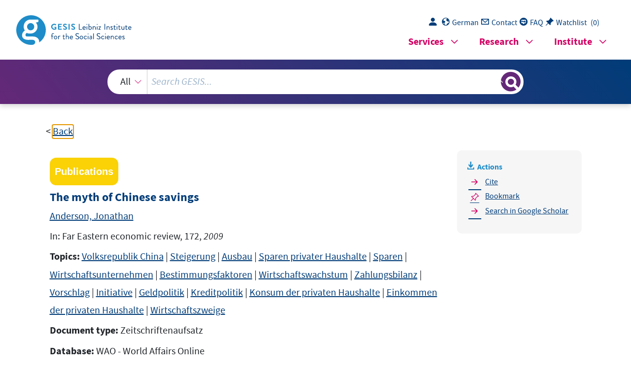

--- FILE ---
content_type: text/html; charset=UTF-8
request_url: https://search.gesis.org/services/get_stella_recommendation.php?doc_id=bszbw-wao-387212892
body_size: 105668
content:
{"hits":{"total":{"value":10,"relation":"eq"},"hits":[{"_index":"gesis-17-01-2026-02-01-12","_id":"gesis-ssoar-17383","_version":3,"_seq_no":365821,"_primary_term":1,"found":true,"_source":{"title":"Staaten und Regionen im globalen Wettstreit um M\u00e4rkte und Positionen: realisierte und prospektive Ver\u00e4nderungen der Kr\u00e4fteverh\u00e4ltnisse in der Weltgesellschaft","id":"gesis-ssoar-17383","date":"2006","date_recency":"2006","abstract":"\"Der Wohlstand der Weltbev\u00f6lkerung hat in den letzten 60 Jahren drastisch zugenommen; das Durchschnittseinkommen hat sich verdoppelt. Die Lebenserwartung ist in diesem Zeitraum weltweit von 45 auf 65 Jahre gestiegen. S\u00e4uglingssterblichkeit und Analphabetismus sind halbiert worden. Bis vor 20 Jahren waren die Segnungen der Industriemoderne auf den Westen und Japan beschr\u00e4nkt gewesen. In der Entwicklungstheorie dominierten Auffassungen, denen zufolge der Dritten Welt der Aufstieg dauerhaft verwehrt bliebe. Das Planwirtschaftsmodell galt in weiten Kreisen als ein Modell, das den Entwicklungsl\u00e4ndern helfen k\u00f6nnte. Mittlerweile befinden sich jedoch die meisten L\u00e4nder aus der ehemals Zweiten und Dritten Welt auf einem Entwicklungspfad, der von der Ersten Welt erfolgreich beschritten und durchlaufen ist. Globalisierung - verstanden als Industrialisierung und Modernisierung der Weltgesellschaft - hat nicht nur den Osten erfasst und geformt, sondern hat auch S\u00fcdostasien, Indien und Lateinamerika in den Sog gerissen. Vor 30 Jahren waren die meisten Staaten Diktaturen, heute sind die Demokratien in der \u00dcberzahl. Insofern sind in der Weltgesellschaft die Karten neu gemischt worden. Insbesondere der Aufstieg Chinas ist ein Symbol f\u00fcr die zu erwartende ungeheure Schwerpunktverlagerung zugunsten der ehemals Dritten Welt. Der Aufstieg Chinas wird nicht die einzige Karte bleiben, die dem Spiel um Macht und Einfluss in der Weltgesellschaft eine neue Richtung geben werden. Im Folgenden soll Globalisierung aus dieser Perspektive des Wettbewerbs von Staaten und Regionen genauer beleuchtet werden, aus der Perspektive von Staaten und Regionen, die um M\u00e4rkte und Wirtschaftswachstum k\u00e4mpfen, um wirtschaftliche Hegemonie und Balancierung der Wettbewerber.\" (Autorenreferat)","portal_url":"http:\/\/www.ssoar.info\/ssoar\/handle\/document\/17383","type":"publication","topic":["Industrialisierung","Dritte Welt","Staat","Globalisierung","Markt","Entwicklungstheorie","Weltgesellschaft","Region","Macht","Marktanteil","Wirtschaftswachstum","Wettbewerb","Entwicklungsland","Modernisierung"],"person":["Oesterdiekhoff, Georg W."],"person_sort":"Oesterdiekhoff","source":"In: Soziale Ungleichheit, kulturelle Unterschiede: Verhandlungen des 32. Kongresses der Deutschen Gesellschaft f\u00fcr Soziologie in M\u00fcnchen. Teilbd. 1 und 2, Campus Verl., Frankfurt am Main, 2006, 2979-2989","links":[{"label":"URN","link":"http:\/\/nbn-resolving.de\/urn:nbn:de:0168-ssoar-143248"}],"subtype":"in_proceedings","publisher":"Campus Verl.","document_type":"Sammelwerksbeitrag","institutions":["DGS"],"coreAuthor":["Oesterdiekhoff, Georg W."],"coreEditor":["Rehberg, Karl-Siegbert"],"coreCorpEditor":"Deutsche Gesellschaft f\u00fcr Soziologie (DGS)","coreSjahr":"2006","corePublisher":"Campus Verl.","coreSatit":"Soziale Ungleichheit, kulturelle Unterschiede: Verhandlungen des 32. Kongresses der Deutschen Gesellschaft f\u00fcr Soziologie in M\u00fcnchen. Teilbd. 1 und 2","coreIsbn":"3-593-37887-6","publishLocation_str_mv":"Frankfurt am Main","coreLanguage":"de","urn":"urn:nbn:de:0168-ssoar-143248","data_source":"GESIS-SSOAR","index_source":"GESIS-SSOAR","database":"SSOAR - Social Science Open Access Repository","link_count":0,"gesis_own":1,"fulltext":1,"metadata_quality":10,"full_text":"                                 Schwerpunktverlagerung zugunsten der ehem als Dritten Welt. Der Aufstieg Chinas  wird nicht die einzige Karte bleiben, di e dem Spiel um Macht und Einfluss in der  Weltgesellschaft eine neue  Richtung geben werden.   Im Folgenden soll Globalisierung aus di eser Perspektive des Wettbewerbs von  Staaten und Regionen genauer beleuchtet  werden, aus der Perspektive von Staaten  und Regionen, die um M\u00e4rkte und Wirtsc haftswachstum k\u00e4mpfen, um wirtschaftliche Hegemonie und Balancierung der Wettbewerber.   Weltgesellschaft  Ver\u00e4nderungen der Kr\u00e4fteverh\u00e4ltnisse in der    Staaten und Regionen im globalen Wettstreit um  M\u00e4rkte und Positionen. Realisierte und prospektive  Georg W. Oesterdiekhoff  Der Wohlstand der Weltbev\u00f6lkerung hat in  den letzten 60 Jahren drastisch zugenommen; das Durchschnittseinkommen hat  sich verdoppelt. Die Lebenserwartung  ist in diesem Zeitraum weltweit von 45 au f 65 Jahre gestiegen. S\u00e4uglingssterblichkeit  und Analphabetismus sind halbiert worden . Bis vor 20 Jahren waren die Segnungen  der Industriemoderne auf den Westen und  Japan beschr\u00e4nkt gewesen. In der Entwicklungstheorie dominierten Auffassungen , denen zufolge der Dritten Welt der  Aufstieg dauerhaft verwehrt bliebe. Das Pl anwirtschaftsmodell galt in weiten Kreisen als ein Modell, das den Entwicklungsl\u00e4 ndern helfen k\u00f6nnte. Mittlerweile befinden sich jedoch die meisten L\u00e4nder aus  der ehemals Zweiten und Dritten Welt auf  einem Entwicklungspfad, der von der Erst en Welt erfolgreich beschritten und  durchlaufen ist. Globalisierung - verstanden  als Industrialisierung und Modernisierung der Weltgesellschaft - hat nicht nur  den Osten erfasst und geformt, sondern  hat auch S\u00fcdostasien, Indien und Lateinam erika in den Sog gerissen. Vor 30 Jahren  waren die meisten Staaten Diktaturen, heut e sind die Demokratien in der \u00dcberzahl.  Insofern sind in der Weltgesellschaft  die Karten neu gemischt worden. Insbesondere der Aufstieg Chinas ist ein Symbol f\u00fcr die zu erwartende ungeheure     2980  SEKTION WIRTSCHAFTSSOZIOLOGIE  1. Die Erste Welt  Die  Europ\u00e4ische Union  wird in internationalen Verg leichen oft schon als ein Staatenbund angesehen, der direkt mit Nationals taaten wie den USA, Japan, China und  Indien verglichen wird. In internationalen  Vergleichen wird die Leistungsf\u00e4higkeit  und die Wirtschaftskraft der EU oft  schon als eine kompakte und zusammenh\u00e4ngende Einheit betrachtet, die dann auch  direkt mit dem BIP oder anderen Daten  eines Nationalstaates wie insbesondere den  USA oder Japan konfrontiert wird. Die  EU wird daher in dieser Hinsicht schon  als ein regionales Gebilde verstanden, das  einen Status hat, der dem Integrationsnive au eines Nationalstaates vergleichbar ist.  Je nach Wechselkursschwankungen liegt da s BIP der EU 25 etwa in gleicher H\u00f6he  mit dem der USA (oder der North American  Free Trade Association; gebildet durch  Kanada, USA und Mexiko). Die Wirtschaftsk raft dieser beiden wirtschaftlich f\u00fchrenden Regionen - EU und USA - liegt je weils mehr als doppelt so hoch wie die  Japans, dem Land, das in dieser Rangfolg e den dritten Platz belegt. Ein Vergleich  auf der Basis nur von Nationalstaaten und  nominaler Wechselkurse ergibt jedoch  eine etwas andere Reihenfolge, die zwar  auch von den USA angef\u00fchrt wird, dann  aber an zweiter Stelle von Japan und an dr itter Stelle von Deutschland gefolgt wird.   Trotz hoher Arbeitslosigkeit,  wachsender Armut unterer Schichten, des Schwundes  sozialer Absicherung, wachsender Staatsv erschuldung und niedriger Geburtenraten  ist die EU mit keinen grun dlegend schweren oder unl\u00f6 sbaren Problemen konfrontiert (Benz 2000; Sch\u00e4fers 2002). Sie ist  weder von Rezessione n bedroht noch von  grundlegenden Innovationsproblemen. Die  EU ist neben den USA und Japan nach  wie vor die f\u00fchrende Weltregion. Von ve rschiedenen Autoren wie Jeremy Rifkin  (2004) oder Ulrich Beck und Edgar Gran de (2004) wird sie als die entschieden  modernste Weltregion bezeichnet. Insbesond ere die skandinavischen L\u00e4nder gelten  aus verschiedenster Perspektive als die kult urell modernsten, sozial ausgeglichensten  und \u00f6konomisch am meisten entwickelten  L\u00e4nder der Erde. Auch die Sp\u00e4tentwickler wie Irland in den letzten zehn Jahren  und davor die s\u00fcdlichen L\u00e4nder wie Spanien, Portugal und Griechenland haben nich t zuletzt infolge der EU-Mitgliedschaft  eine gute Entwicklung durchlaufen. Die  h\u00f6chsten Wachstumsraten und eine ganz  starke Dynamik zeigen nun die neuen Mi tgliedsl\u00e4nder wie Polen und die Tschechische Republik. Aber auch die Entwicklun g der Kernl\u00e4nder Frankreich, England,  Italien und Deutschland ist keineswegs  erlahmt. Trotz aller im EU-Vergleich  schwachen Indikatoren darf nicht verge ssen werden, dass Deutschland nicht nur  Exportweltmeister ist, sondern auch das  Land, das bezogen auf die Bev\u00f6lkerungszahl die meisten Patente weltweit anmeldet.  Die USA sind nach wie vor die f\u00fchrende  Wirtschaftsnation der Erde. Ihr Bruttosozialprodukt wiegt das der gesamten EU  auf. Zwar ging die Hochkonjunkturphase in den USA, die seit Mitte der ne unziger Jahre anhielt, 2001 zu Ende und     Erfolge und Wirtschaftswachstum gescha ffen. Japan ist nach den USA nominal  unver\u00e4ndert die zweitst\u00e4rkste Wirtschaft  der Welt. Unter Ber\u00fccksichtigung der  erhalten, den Reformprozess durchzuf\u00fchren,  den der Westen schon seit den fr\u00fchen  achtziger Jahren angestrengt hatte. Heut e hat Japan den gr\u00f6\u00dften Teil dieses Reformweges schon erfolgreich durchschritten und hat damit die Basis f\u00fcr weitere    OESTERDIEKHOFF: S TAATEN UND REGIONEN IM GLOBALEN WETTSTREIT  2981   man kann schon aufgrund des Handelsbilanz defizits die wirtschaftliche Entwicklung der USA in den n\u00e4chsten Jahren sc hwer absch\u00e4tzen. Dennoch haben sich seit  den neunziger Jahren die USA an die We ltspitze in technologischer und \u00f6konomischer Hinsicht zur\u00fcckgemeldet. In versch iedensten Bereichen ist es den USA gelungen, insbesondere gegen\u00fcber Japan verl orene M\u00e4rkte zur\u00fcckzuerobern, zum Beispiel in der Automobilbranche und in  der Informationstechnologie (Seitz 1999).  Das Wachstum der USA in den neunziger  Jahren war ein wesentlicher Motor der  Weltwirtschaft, w\u00e4hrend Japan 2001 die dri tte Rezession in zehn Jahren erlebte,  nachdem es noch in den achtziger Jahren  die Rolle des Motors der Weltwirtschaft  gespielt hatte. In den neunziger Jahren ist  die Wirtschaft Japans nicht mehr gewachsen. Allein im Jahre 2001 sank das reale  BIP um 0,5 Prozent, w\u00e4hrend die Industrieproduktion um 13 Prozent zur\u00fcckging . Die Banken- und Immobilienkrise in  Japan hat auch zu einer Krise des Besch\u00e4ftigungssystems gef\u00fchrt.  Japan  hat das  Ende des Entwicklungsstaates und der st abilen Wertvorstellungen der Nachkriegszeit erlebt. Sicherlich ist Japan noch i mmer an der Spitze der Hochtechnologie,  zusammen mit den USA und der EU, aber  angesichts der demografischen Entwicklung und der Konkurrenz der \u00fcbrigen as iatischen Aufsteiger wird der relative  Bedeutungsverlust Japans in der Weltwirt schaft wohl unvermeidlich sein. Die Redeweise von der Krise Japans \u00fcbersieht alle rdings, dass sie sich \u00fcberwiegend auf ein  Zahlenspiel mit Aktienwerten st\u00fctzt un d die Krise nicht mit einer anhaltenden  Rezession verwechselt werden darf. Zwar si nd die Krisen auf den Immobilien- und  Arbeitsm\u00e4rkten real gewesen, aber im  Wesentlichen wurde die japanische Krise  \u00fcberbewertet, schlie\u00dflich haben die Verlus te auf den \u00fcberhitzten Aktien- und Immobilienm\u00e4rkten nicht zu einer Einbusse  des Lebensstandards gef\u00fchrt. Ganz im  Gegenteil, das japanische Prokopfeinkomme n geh\u00f6rt unver\u00e4ndert in die Weltspitze.  Konsum und Lebensstandard haben in de n letzten 15 Jahren  keine wesentlichen  Einbussen erlitten. Genau in diesem Zeitraum ist der Luxuskonsum in Japan zu  einer Attit\u00fcde eines breiten Mittelstand es geworden. Konsumfl\u00fcge nach Mailand  und teure Luxusartikel geh\u00f6ren nicht nur  auf den Einkaufszettel arrivierter Akademiker, sondern oftmals junger Frauen , die noch bei ihren Eltern wohnen.   Die japanische Krise ist auch als eine  Aufl\u00f6sung des alten korporatistischen  Systems, des \u00fcberholten Entwicklungsstaat es und des unflexiblen Besch\u00e4ftigungssystems zu verstehen. Insofern hat die Kr ise Japan n\u00e4her an die liberale Wirtschaft  herangef\u00fchrt und es insgesamt stark verwestlicht. Japan hatte damit die Chance     2982  SEKTION WIRTSCHAFTSSOZIOLOGIE  Kaufkraftparit\u00e4t jedoch steht schon heute  das BIP von China an zweiter Stelle hinter den USA und vor Japan (Seitz 1999).   Vor diesem Hintergrund ist die ver\u00e4nder te Position Japans einzuordnen. Zwar  ist die reale Wirtschaftskraft Japans unver\u00e4 ndert stabil, aber das Land hat einen im  Hinblick auf den Aufstieg Chinas, Taiwans  und S\u00fcdostasiens festzustellenden Bedeutungsverlust erlitten. Japan ist nicht me hr das einzige hoch industrialisierte Land  Asiens, sondern konkurriert in dieser Hins icht mit Taiwan, S\u00fcdkorea, Singapur und  zunehmend mit China. China ist zwar noch  kein hoch entwickeltes Industrieland,  aber aus der Perspektive internationale r Investoren und Konsumenten schon heute  bedeutender als Japan. Unter Vernachl\u00e4 ssigung des Prokopfeinkommens und unter  Ber\u00fccksichtigung der globalen Relevanz de s Wirtschaftsstandortes ist China schon  heute einflussreicher als Japan. Japanisc he Unternehmer und Arbeitnehmer sehen  sich daher zunehmend einem starken Konk urrenzdruck von Seiten verschiedener  L\u00e4nder Asiens ausgesetzt. Sie sind nich t mehr die alleinigen Herren der \u00d6konomie  Asiens, sondern unterliegen zunehmend de n Wettbewerbsvorteilen asiatischer Billigproduzenten. 2. Die ehemals Zweite Welt  China  durchl\u00e4uft zur Zeit viele Revolutionen  gleichzeitig: Urbanisierung, Industrialisierung, informationstechnologische Revo lution und marktwirtschaftliche Transformation. Seit 1997 ist der \u00dcbergang in di e Marktwirtschaft in eine zweite Phase  gegangen; seit 2001 ist China zudem Mitg lied der WTO. Bis zum Jahr 2010 soll die  marktwirtschaftliche Transformation vollst\u00e4 ndig abgeschlossen sein. Der Anteil der  Privatwirtschaft in Industrie und Handel  liegt jetzt schon bei \u00fcb er 60 Prozent. Konrad Seitz rechnet, dass schon 300 Millionen  Chinesen zur Mittelschicht gerechnet  werden k\u00f6nnen. In den \u00f6stlichen am Meer  gelegenen Provinzen liegt das BIP pro  Kopf bei \u00fcber 1.000 USD, in  den westlichen Inlandsprovi nzen ist es deutlich niedriger. In Shanghai liegt es sogar bei 5. 642 USD (zum Vergleich: in Deutschland in  2003 sind es 29.193 USD pro Kopf). In Peki ng hat jeder zweite Haushalt einen  Internetanschluss. Obwohl etwa 150-200 Mi o. Menschen in China auf der Suche  nach Arbeit migrieren und weitere 150 Milli onen Menschen sehr  bescheiden leben,  ist die absolute Armut in China angeblic h von etwa 25 Prozent der Bev\u00f6lkerung im  Jahre 1978 auf heutige f\u00fcnf Prozent geschrumpft.   Der Boom ist weder auf die Sonderwi rtschaftszonen noch auf die K\u00fcstenprovinzen beschr\u00e4nkt, sondern hat auch die  westlichen Inlandsprovinzen erfasst. Die  St\u00e4dte Chinas sind im Gegensatz zu den  russischen St\u00e4dten modernisiert und haben  mittlerweile mehr und mehr die Glitzerf assaden einer Konsumgesellschaft. Kein     schwer beeintr\u00e4chtigt. Man geht davon au s, dass die Lebensl\u00e4ufe und Konsumstandards der Generation der unter 35j\u00e4hrigen,  die heute in den westlichen L\u00e4ndern  leben, durch den Aufstieg Chinas beeinflu sst werden. Jobs in deutschen Industrien  und Branchen, die durch den Aufstieg Chinas  beeintr\u00e4chtigt oder beseitigt werden,  werden m\u00f6glicherweise nicht beliebig du rch Alternativangebote ersetzt werden  k\u00f6nnen. Es ist damit zu rechnen, dass viel e klassische Industriezweige in Deutschland durch die chinesische Konkurrenz  verschwinden werden. Diese Entwicklung  geht insbesondere zu Lasten der klassisc hen Industriearbeiter. Wenn jedoch Produktionszweige verschwinden werden, da nn sind letztlich auch hochqualifizierte  Positionen in Forschung und Entwicklung  in Gefahr. Fortlaufende Innovationen  als Kompensation f\u00fcr industrielle Standortve rluste sind keineswegs gew\u00e4hrleistet,  nicht zuletzt deshalb nicht, da diese mit  jenen verkn\u00fcpft sind. Sollte der deutschen  von ausl\u00e4ndischen Unternehmen dominier te Markt in China von einheimischen  Unternehmen weitgehend zu r\u00fcckerobert wurde. Auch im Bereich Software und  Biotechnologie geh\u00f6rt China mittlerweile in  die erste Liga. Sein Wirtschaftswachstum ist keine Folge allein seiner billigen Ar beitskr\u00e4fte, sondern auch seiner f\u00fchrenden Stellung in fast allen  Bereichen innovativer Produkti on, auch in von Hochtechnologien und Spitzenforschung abh\u00e4ngig en Branchen (Seitz 2002; Spence 2002;  Weede 2000).  China hat im Jahr 2004 zum ersten Mal me hr Hochschulabsolventen produziert  als jeweils die USA und die EU. In Chin a verlassen jedes Jahr mehr als 300.000  Ingenieure die Hochschulen,  in Deutschland nur 40.000.  Wie aus dem Nichts ist China in den le tzten 10 Jahren zur heute viertgr\u00f6\u00dften  Exportmacht aufgestiegen. China ist nich t einfach ein zu erobernder Markt, auf  dem deutsche Unternehmen \u00fcbrigens gut pos itioniert sind, sondern umgekehrt, in  Zukunft werden in der deutschen Wirtscha ft ganze Branchen durch die chinesische  Konkurrenz unter Druck geraten und wohl  auch wegfallen, mehr noch als fr\u00fcher  durch japanische Importe. W\u00e4hrend die am erikanische Wirtschaft inzwischen so  strukturiert ist, dass sie dem chinesischen  Wettbewerb ausweicht, wurden die Wirtschaften Japans und S\u00fcdostasiens durch den chinesischen Wettbewerb schon    OESTERDIEKHOFF: S TAATEN UND REGIONEN IM GLOBALEN WETTSTREIT  2983   Land der Welt hat in neuerer Zeit eine  derartige Modernisierung und Transformation der Verkehrssysteme, der Bauwirtschaf t und der Infrastruktur erfahren. China  verbraucht ein Drittel der we ltweiten Kohle- und Stahlproduktion. Das Land ist f\u00fcr  viele Industrieg\u00fcter schon heute der gr\u00f6\u00df te Markt der Welt und wird es 2015 f\u00fcr  fast alle sein. Schon heute produziert Ch ina mehr als jede zweite Digitalkamera  weltweit, jedes dritte Handy und jede vier te Waschmaschine. Alle Industriel\u00e4nder  siedeln in China Unternehmen auch im  Hochtechnologiebereich an, nur um zu  erleben, dass sie nach wenigen Jahren v on chinesischen Unternehmen wieder verdr\u00e4ngt werden. Sowohl im Bereich der Unte rhaltungselektronik als auch im Bereich  der Computerindustrie hatte es jeweils kaum mehr als f\u00fcnf Jahre gedauert, bis der     2984  SEKTION WIRTSCHAFTSSOZIOLOGIE  Wirtschaft die Anpassung an den Aufstieg  Chinas gelingen, kann sie die Verluste  einiger Branchen durch den Aufstieg ex portorientierter anderer Branchen wettmachen. Im Jahr 2003 exportierte die deutsc he Wirtschaft Waren im Wert von 18,2  Milliarden Euro nach China. Volkswagen ve rkauft in China mehr Fahrzeuge als in  Deutschland. Der Aufschwung in Deutschl and ist inzwischen stark von dem ChinaExport abh\u00e4ngig.   F\u00fcr die Weltwirtschaft lautet die Frage  nicht, was China heute bedeutet, sondern  wie es in zehn oder zwanzig Jahren entw ickelt sein wird. Ve rschiedene Studien  (Weltbank, Rand Corporation) behaupte n, dass auf der Grundlage von Kaufkraftdollar die chinesische Volkswirtschaft  die der USA zwischen 2015 und 2020 \u00fcberholen wird, nat\u00fcrlich bei einem noch i mmer deutlich niedrigeren Prokopfeinkommen. Diese Prognosen setzen voraus, dass es nicht zu Krieg und Katastrophen  kommen wird. Die meisten Autoren sind  davon \u00fcberzeugt, dass China mit den  verschiedenen internen Problemen wie Um weltschutz, Arbeitslosigkeit, sozialer  Friede und politische Umgestaltung  fertig werden wird (Seitz 2002).   Nach den Daten der Weltbank belief si ch das BIP Russlands im Jahr 2000 auf  63,9 Prozent des Niveaus von 1989. Noch  h\u00e4rter wurden Moldawien und die Ukraine getroffen. Das BIP der Ukraine be trug im Jahr 2000 nur 33,5 Prozent des BIP  von 1990, das BIP Moldawiens nur 33,5  Prozent des BIP von 1990. Der zehnj\u00e4hrige wirtschaftliche Niedergang Russl ands ist immerhin 1999 gestoppt worden.  Nach einer zehnj\u00e4hrigen Phase anhaltende r Realverluste, wie sie in der neueren  Wirtschaftsgeschichte noch nicht vorgekommen  sind, gibt es nun seit f\u00fcnf Jahren in  Russland und den GUS wieder ein starke s Wirtschaftswachstum. Im Jahr 2000  wuchs die russische Wirtschaft um neun  Prozent und in 2001 um f\u00fcnf Prozent.  Dennoch ist klar, dass auch bei weiterhi n hohen Wachstumsraten es noch viele  Jahre dauern wird, bis Russland das Sozi alprodukt von 1990 erre icht haben wird  (Thurow 1998, 2004; Oesterdiekhoff 2005).   Die politischen und sozialen Rahmenbe dingungen sind in Russland wesentlich  schlechter als in China und den L\u00e4ndern Mitte losteuropas, welche sich seit Jahren  eines hohen Wirtschaftswachstums erfreu en (Weede 2002). Russland verliert aufgrund einer niedrigen Geburten- und hohe n Sterbeziffer etwa eine Million Menschen pro Jahr, so dass es in naher Zu kunft vielleicht nu r noch 130 Millionen Menschen oder noch weniger haben wird. Di e Sowjetunion beherbergte vor ihrer  Aufl\u00f6sung etwa 280 Millionen Menschen;  heute hat Russland nur noch 142 Millionen Menschen. Dies bedeutet im Klartext, dass auch anhaltend hohe Wachstumsraten des BIP Russland nicht wieder in  den Kreis einer Supermacht, die den Vergleich mit China, EU und den USA aushielt e, f\u00fchren k\u00f6nnen. Se lbst unter g\u00fcnstigen  wirtschaftlichen Bedingungen wird Russl and auf Dauer nur noch in der zweiten  Liga spielen k\u00f6nnen. Russland hat daher seit  einigen Jahren auf eine imperiale Perspektive verzichtet, was vor acht oder ze hn Jahren noch keineswegs deutlich war.        OESTERDIEKHOFF: S TAATEN UND REGIONEN IM GLOBALEN WETTSTREIT  2985   \u00d6stlich des Ural leben in dem riesigen  Gebiet nur noch etwa 27 Millionen Menschen mit stark abnehmender Tendenz. Wirt schaftlich ger\u00e4t das Gebiet n\u00f6rdlich des  Amur stark in den Sog Chinas. Chinesis che H\u00e4ndler und Siedler dr\u00e4ngen in das  Gebiet n\u00f6rdlich des Amur, w\u00e4hrend Russen  froh sind, einen Job als Wanderarbeiter  in China ergattern zu k\u00f6nnen. Russland  muss sich also auf einen Abwehrkampf  gegen ein \u00fcberm\u00e4chtiges China im Osten  und gegen den Islam in seinem sogenannten weichen Bauch, an  den s\u00fcdlichen Grenzen, eins tellen. Die russische Regierung hat sich daher auf einen Dauerflirt  mit dem Westen eingelassen, der au\u00dfenpolitischen und \u00f6konomischen Perspektive, di e als die einzig sinnvolle erscheint.  Dennoch gehen verschiedene Think Tanks  und Institute wie die Rand Corporation davon aus, dass L\u00e4nder wie Russland  und Brasilien in einigen Jahrzehnten zu  den f\u00fchrenden L\u00e4ndern der Welt geh\u00f6ren  werden. Und in der Tat kann man sich  gut vorstellen, dass es Russland und auch  der Ukraine in den n\u00e4chsten Jahrzehnten  gelingen wird, den Anschluss an die hoch in dustrialisierte Welt zu finden. Meines  Erachtens muss man sogar einr\u00e4umen, da ss es Russland in einigen Jahrzehnten  gelingen k\u00f6nnte, das BIP Deutschlands zu  \u00fcberrunden. Dennoch w\u00fcrde auch diese  Ver\u00e4nderung des Kr\u00e4ftegleichgewichts  schon aus demografischen Gr\u00fcnden nicht  dazu f\u00fchren, dass Russland mit den Gigant en China, USA und EU gleichziehen  k\u00f6nnte. Russland hat aber langfristig di e Chance, einen Gleichstand mit L\u00e4ndern  wie Japan und Deutschland zu erreichen un d somit einen Platz in der dann zweiten  Liga zu ergattern.  Der Zusammenbruch der sozialistischen Pl anwirtschaften hat zur Einverleibung  Osteuropas und Chinas in das kapitalistisc he Weltsystem gef\u00fchrt. Dieser Einbau  Chinas und Osteuropas in den freien Verk ehr des internationalen Systems ist ein  wesentlicher Aspekt der Ph\u00e4nomene, die  Globalisierung bedingen und definieren.  Globalisierung als Zunahme der internat ionalen Verflechtungen und Kommunikationen ist mit dem Einrei\u00dfen der Mauern,  hinter denen sich das kommunistische  System einigelte, ganz wesentlich verb unden. Diese Einbeziehung des ehemals  kommunistischen Osten in den internati onalen Kapitalismus ist die Vorbedingung  f\u00fcr den Aufschwung Chinas seit 1978 und  Russlands seit 1999. Sonderwirtschaftszonen, Privateigentum an Produktionsmi tteln, Marktmechanismen, internationale  Investitionen, westliche  Technologien und Exportchancen sind die Medien des  internationalen Kapitals, die den Aufschwu ng des Ostens beding t haben. Der Osten  wird daher aller Voraussicht nach in ei nigen Jahrzehnten zur heute durch Japan,  USA und EU konstituierten Ersten Welt dazusto\u00dfen.  Globalisierung ist in dieser Hinsicht ga nz wesentlich durch Industrialisierung  und Modernisierung der Dritten und der  ehemals Zweiten Welt gekennzeichnet.  Globalisierung meint nicht nur die st\u00e4rkere  Einbeziehung der Dritten Welt in den  Kommunikationsprozess der Ersten Welt, sondern auch die dadurch bedingte  st\u00e4rkere Entwicklung von Industrie und Di enstleistungen in der Dritten Welt. Vor     2986  SEKTION WIRTSCHAFTSSOZIOLOGIE  diesem Hintergrund stellt sich die Frage,  ob die Entwicklungsl\u00e4nder des S\u00fcdens ihre  Prozesse der Industrialisierung und Modern isierung erfolgreich  werden abschlie\u00dfen  k\u00f6nnen. Das heute in China zu beobachtend e Wirtschaftswachstum verweist auf die  Wahrscheinlichkeit, dass auch die anderen  Entwicklungsl\u00e4nder immer mehr in diese  g\u00fcnstige Richtung sich entwickeln werden.   3. Die Dritte Welt  Nach dem Zweiten Weltkrieg sah es so au s als ob Indien eine bessere Zukunft als  China haben w\u00fcrde. Und in der Tat hat Indi en seit mehr als 50 Jahren ein anhaltendes und beachtliches Wirtschaftswachstum.  Erst in den letzten 20 Jahren hat sich  China dann erheblich besser als Indien  entwickelt (Weede 2000). Hauptursachen  der schleifenden Entwicklung Indiens lie gen wahrscheinlich in  den verkrusteten  Sozialstrukturen, insbesondere im Kastensy stem sowie in den feudalen Eigentumsrechten und Pachtverh\u00e4ltnissen (Weed e 2000; Moore 1969; Stang 2002; Rothermund 1996). Eine weitere Hauptursache liegt  sicherlich in der Kultur-, Mentalit\u00e4ts-,  Religions- und Bewusstseinsentwicklung. Indi sche Religiosit\u00e4t und Mentalit\u00e4t sind  in mancher Hinsicht recht archaisch  strukturiert (Oesterdiekhoff 1992, 2000).  Nichtsdestotrotz hat Indien ein enorme s Potenzial und eine gro\u00dfe Zukunft.  Denn trotz des traditionellen und r\u00fcckst\u00e4n digen Agrarsektors, in dem 700 Millionen  Menschen leben, hat es einen modernen  Sektor, der zunehmend in die Weltwirtschaft eingebunden wird und internationa l konkurrenzf\u00e4hig ist. Das gr\u00f6\u00dfte global  operierende Stahlunternehmen der Welt is t heute indisch. Indien hat neben den  USA die gr\u00f6\u00dfte Film- und Softwareindust rie der Welt; 40 Prozent aller Computerexperten der Welt sind indischer Nationalit \u00e4t. Indien wird in wenigen Jahrzehnten  mit 1,6 Milliarden das bev\u00f6lkerungsreichste  Land der Welt sein. Vor diesem Hintergrund kann man davon ausgehen, dass die We ltwirtschaft in 100 Jahren m\u00f6glicherweise von China und Indien  dominiert werden wird.  Auch Lateinamerika hat die letzten Jahr zehnte keineswegs verschlafen. Seine  wirtschaftliche Integration in die NAFTA  (Mexiko, USA, Kanada) und vor allem in  den Mercado Com\u00fan del Cono Sur (Mercado ) (Brasilien, Argentinien, Uruguay,  Paraguay) ist gut vorangeschritten und du rch beachtliche Erfo lge gekennzeichnet.  Sao Paulo ist mit mehr als 1.000 dort an gesiedelten deutschen Unternehmen die  gr\u00f6\u00dfte deutsche Industriestadt. Mehr al s 50 Prozent der Exportg\u00fcter S\u00fcdamerikas  sind keine Rohstoffe mehr, sondern Halbfe rtig- oder Fertigprodukte. Sowohl der  Industrie- als auch der Dienstleistungssekt or sind in Lateinamerika in den letzten  Jahrzehnten stark gewachsen. Der Anteil de r in der Landwirtschaft Lateinamerikas  Besch\u00e4ftigten ist in den letzten 50 Jahr en von etwa 60 Prozent auf 20-25 Prozent     auf den terti\u00e4ren Sektor verlagert. Nichts destotrotz kann man feststellen, dass der  schwarze Kontinent unver\u00e4ndert im Wese ntlichen durch agrarische Strukturen  beherrscht und gepr\u00e4gt ist.   Dennoch muss Schwarzafrika seine Hoffnun g auf bessere Zeiten deutlich in  eine entfernte Zukunft verlagern. Zerfa ll von Staat und Verwaltung, Schulen und  Gesundheitssystemen, staatlicher Sicherheitssy steme und Justiz weisen auf ein total  zerr\u00fcttetes Staatswesen. Warlords und Sta mmeskriege, Korruption und Kriminalit\u00e4t,  Aids und Unterern\u00e4hrung sind einige de r schweren Probleme, die auf dem von der  globalen Entwicklung abgeschnittenen Kont inent lasten (Tetzlaff 2000; Menzel  2004).  Die Entwicklung der Dritten Welt bilanz ierend kann man feststellen, dass die  meisten L\u00e4nder Lateinamerikas und Asiens  l\u00e4ngst den Status sich industrialisierender und modernisierender L\u00e4nder angeno mmen haben. Der Schwerpunkt des Wirtschaftens hat sich mit weiterhin progressi ver Tendenz aus dem Agrarsektor in Gewerbe und Handel verlagert. W\u00e4hrend in  Schwarzafrika und auch in Indien der  Agrarsektor noch eine gro\u00dfe Rolle spielt,  haben sich die L\u00e4nder Ost- und S\u00fcdostasiens sowie die meisten L\u00e4nder Lateinam erikas immer mehr in Richtung einer    OESTERDIEKHOFF: S TAATEN UND REGIONEN IM GLOBALEN WETTSTREIT  2987   gefallen. Nur in den \u00e4rmeren Andenl\u00e4nde rn liegt dieser Anteil noch h\u00f6her. Der  Anteil der in den Dienstleistungen Besch\u00e4ft igten liegt bei \u00fcber 50 Prozent, w\u00e4hrend  der Anteil der in der Industrie und in der  Landwirtschaft Besch\u00e4 ftigten sich jeweils  um die 25 Prozent bewegt. In den gr\u00f6\u00dferen  lateinamerikanischen L\u00e4ndern betr\u00e4gt  der Anteil der Landwirtschaft an der  Wertsch\u00f6pfung durchschnittlich zwischen  zehn und 20 Prozent, w\u00e4hrend der sekund\u00e4re  Sektor bei 30 Prozent und der terti\u00e4re  bei \u00fcber 50 Prozent liegen. Insofern is t Lateinamerika weiter entwickelt als  Schwarzafrika und auch als Indien (O esterdiekhoff 2005; Tetzlaff 2000; Menzel  2004).   Schlusslicht der internationalen Entwickl ung ist Schwarzafrika. In den letzten 30  Jahren hat sich die sozial\u00f6konomische En twicklung nicht nennenswert verbessert.  Nach wie vor liegt der Anteil der in der  Landwirtschaft Besch\u00e4ftigten insbesondere  in Schwarzafrika bei durchs chnittlich 60-70 Prozent. Demz ufolge liegt in Schwarzafrika der Schwerpunkt der Erwerbst\u00e4tigke it unver\u00e4ndert in der Landwirtschaft  (Fischer Weltalmanach 2003).   Man kann jedoch nicht schlussfolgern,  dass schwarzafrikanische L\u00e4nder reine  Agrarl\u00e4nder sind. Denn etwa ein Drittel  der Erwerbsbev\u00f6lkerung ist im Gewerbe  und in den Dienstleistungen t\u00e4tig. Ferner  liegt der Anteil der Landwirtschaft an der  Wertsch\u00f6pfung - an der Summe des Wertes  der produzierten G\u00fcter und Dienstleistungen - durchschnittlich bei unter  50 Prozent (Fischer Weltalmanach 2003;  FAO 2004; UNO 2003). Demzufolge hat sich  sogar in Schwarzafrika der Schwerpunkt des Wirtschaftens - der Wertsch\u00f6pfung - auf den sekund\u00e4ren und vor allem     Fischer Weltalmanach (2003), Frankfurt a.M.  Menzel, Ulrich (2004),  2988  SEKTION WIRTSCHAFTSSOZIOLOGIE  Industrie- und Dienstleistungsgesellschaf t entwickelt, so dass man sagen kann, dass  sich der Schwerpunkt schon aus dem Agrarsektor entfernt hat.  4. Schlussfolgerungen  Wenn man vor 40 Jahren von der tripolaren  Welt sprach, meinte man die USA,  Russland und China. Wenn man vor 10 Jahren  davon sprach, meinte man die USA,  die EU und Japan. Heute dominieren di e USA, die EU, Japan und China. In 20  Jahren k\u00f6nnten China, Indien, die USA un d die EU die f\u00fchrenden Wirtschaftszentren sein. Oder man wird in 20 Jahren ni cht mehr von Nationen sprechen, sondern  nur noch von Regionen. Dann w\u00e4ren die f\u00fchr enden Zentren vielle icht NAFTA, EU  und APEC bzw. ihre Nachfolgeorganisati onen. Die Globalisierung wird aber \u00fcber  diese Regionalgebilde weiter fortschreiten.  Denn schon jetzt gibt es interkontinentale Vereinigungen wie TAFTA oder ASEM , die einen Bedeutungsverlust der Regionen zugunsten einer Welt\u00f6konomie anzeig en. Die Verlagerung des wirtschaftlichen Schwergewichts von der atlantischen  auf die pazifische Welt ist jedoch jetzt  schon dingfest. Der Kern des Globalisierung sprozesses ist der Trend zur Industrialisierung und Modernisierung der Weltge sellschaft, mithin die nachholende Entwicklung und Aufholjagd der Zweiten un d Dritten Welt - sollten die Umweltprobleme und der Klimawandel nicht einen  Strich durch die Rechnung machen.  Literatur  Beck, Ulrich\/Edgar Grande (2004), Kosmopolitisches Europa, Frankfurt a.M.  Benz, Benjamin u.a. (2000), Sozialraum Europa. \u00d6konomische und politische Transformation in Ost und  West, Opladen.  FAO (2004), The State of Food and Agriculture, New York.  Paradoxien der neuen Weltordnung, Frankfurt a.M.  Moore, Barrington (1969), Soziale Urspr\u00fcnge von Diktatur und Demokratie, Frankfurt a.M.  Oesterdiekhoff, Georg W. (1992), Traditionales Denken und Modernisierung. Jean Piaget und die Theorie  der sozialen Evolution, Opladen.  Oesterdiekhoff, Georg W. (2000), Zivilisation und Strukturgenese. Norbert Elias und Jean Piaget im  Vergleich, Frankfurt a.M.  Oesterdiekhoff, Georg W. (2005), Entwicklung der Weltgesellschaft. Vom Pal\u00e4olithikum zur Moderne, im  Erscheinen, Frankfurt a.M.  Rifkin, Jeremy (2004), Der europ\u00e4ische Traum, Frankfurt a.M.       OESTERDIEKHOFF: S TAATEN UND REGIONEN IM GLOBALEN WETTSTREIT  2989   Rothermund, Dieter (1996), Indien, M\u00fcnchen.  Sch\u00e4fers, Bernhard (2002), Sozialstruktur und sozialer Wandel in Deutschland, Stuttgart.  Seitz, Konrad (1999), Wettlauf ins 21. Jahrhundert. Die Zukunft Europas zwischen Amerika und Asien,  Berlin.  Seitz, Konrad (2002), China. Eine Weltmacht kehrt zur\u00fcck, Berlin.  Stang, F. (2002), Indien, Darmstadt.  Tetzlaff, Rainer (Hg.) (2000), Weltkulturen unter Globalisierungsdruck. Erfahrungen und Antworten aus den Kontinenten, Berlin.  Thurow, Lester (1998), Die Zukunft des Kapitalismus, D\u00fcsseldorf.  Thurow, Lester (2004), Die neue Weltwirtschaft, Berlin.  UNO (2003), World Statistics Pocketbook, New York.  Weede, Erich (2000), Asien und der Westen, Baden-Baden.  Weede, Erich (2002), China and Russia: On the Rise and Decline of Two Nations, Paper presented  at the 4th Power Transition Conference in Carmel, Canada, August 8-10, 2002.    ","related_references":[{"view":"Beck, U. E. G. (2004). Kosmopolitisches Europa, Frankfurt a.M.","pdf_url":""},{"view":"<a href=\"https:\/\/doi.org\/10.1007\/978-3-322-99795-1_19\" target=\"_blank\">Benz, B., . (2000). Sozialraum Europa. \u00d6konomische und politische Transformation in Ost und West, Opladen. New York: FAO (2004), The State of Food and Agriculture.<\/a> ","pdf_url":""},{"view":"Weltalmanach, F. (2003). Frankfurt a.M.","pdf_url":""},{"view":"<a href=\"https:\/\/d-nb.info\/967958202\" target=\"_blank\">Menzel, U. (2004). Paradoxien der neuen Weltordnung: Politische Essays, Frankfurt a. Politische Essays, Frankfurt\/Main: Suhrkamp. M.<\/a> ","pdf_url":""},{"view":"<a href=\"https:\/\/d-nb.info\/457632755\" target=\"_blank\">Moore, B., Oesterdiekhoff, G. W. (1969). Soziale Urspr\u00fcnge von Diktatur und Demokratie, Frankfurt a.M. Frankfurt\/M: Suhrkamp. Jean Piaget und die Theorie der sozialen Evolution, Opladen.<\/a> ","pdf_url":""},{"view":"<a href=\"https:\/\/d-nb.info\/959895558\" target=\"_blank\">Oesterdiekhoff, G. W. (2000). Zivilisation und Strukturgenese. Frankfurt a.M: Norbert Elias und Jean Piaget im Vergleich, Frankfurt\/M.<\/a> ","pdf_url":""},{"view":"Oesterdiekhoff, G. W. (2005). Entwicklung der Weltgesellschaft. Vom Pal\u00e4olithikum zur Moderne, im Erscheinen. Frankfurt a.M:.","pdf_url":""},{"view":"<a href=\"\/publication\/gesis-solis-00339575\" target=\"_blank\">Rifkin, J., Traum, . (2004). Der Europ\u00e4ische Traum. Die Vision einer leisen Supermacht, Frankfurt a.M. Frankfurt: Fischer Taschenbuch Verlag. Frankfurt am Main\/New York, pp. 216-259.<\/a> ","pdf_url":""},{"view":"<a href=\"https:\/\/doi.org\/10.1524\/9783486839265.289\" target=\"_blank\">Sch\u00e4fers, B., Schmidt, P. W., S. (2012). Sozialstruktur und sozialer Wandel in Deutschland. Mit einem Anhang: Deutschland im Vergleich europ\u00e4ischer Sozialstrukturen, 7., neu bearb. Frankfurt\/Main; New York: Lucius & Lucius Verlagsgesellschaft. ISI-Informationsdienst Soziale Indikatoren, Ausgabe 19.<\/a> ","pdf_url":""},{"view":"<a href=\"https:\/\/doi.org\/10.1007\/978-3-322-83344-0_16\" target=\"_blank\">Seitz, K. (1999). Wettlauf ins 21. Jahrhundert. Berlin: Die Zukunft Europas zwischen Amerika und Asien.<\/a> ","pdf_url":""},{"view":"<a href=\"https:\/\/d-nb.info\/1078362920\" target=\"_blank\">Seitz, K., Stang, F. (2002). China. Eine Weltmacht kehrt zur\u00fcck. Berlin: Indien.<\/a> ","pdf_url":""},{"view":"<a href=\"https:\/\/www.econbiz.de\/Record\/10000664629\" target=\"_blank\">Thurow, L. (1998). Die Zukunft des Kapitalismus, D\u00fcsseldorf. Berlin: UNO.<\/a> ","pdf_url":""},{"view":"<a href=\"https:\/\/doi.org\/10.7767\/dnrm.1999.39.34.11\" target=\"_blank\">Weede, E. (2000). Asien und der Westen. Baden-Baden:.<\/a> ","pdf_url":""},{"view":"<a href=\"https:\/\/doi.org\/10.1080\/714950653\" target=\"_blank\">Weede, E. (2002). China and Russia: On the Rise and Decline of Two Nations. Canada, August: 4th Power Transition Conference in Carmel, pp. 8-10.<\/a> ","pdf_url":""}]},"system_type":"BASE","doc_rank":1,"rid":14240846},{"_index":"gesis-17-01-2026-02-01-12","_id":"bibsonomy-chlumskyj1997grundzge","_version":1,"_seq_no":332866,"_primary_term":1,"found":true,"_source":{"id":"bibsonomy-chlumskyj1997grundzge","type":"publication","title":"Grundz\u00fcge des k\u00fcnftigen Konzepts der Wirtschaftsrechnungen der privaten Haushalte","date":"1997","date_recency":"1997","person":["Chlumsky, J."," Ehling, M."],"person_sort":"ChlumskyEhling","source":"In Wirtschaft und Statistik(7), 455-461, 1997","coreEditor":"","corePublisher":"","coreSatit":"","coreJournalTitle":"Wirtschaft und Statistik","corePagerange":"455-461","coreZsband":"","coreZsnummer":"7","institution":"","abstract":"","bibtex_key":"chlumskyj1997grundzge","remarks":"(Einkommens- und Verbrauchsstichprobe)","address":"","recordurl":"","document_type":"article","tags":["1997","EVSti","EVSti_input2015","EVSti_pro","GESIS_GML","SCOPUSindexed","article","checked","indexproved"],"data_source":["Einkommens- und Verbrauchsstichprobe-Bibliography"],"study_group":["Einkommens- und Verbrauchsstichprobe (EVSti)"],"group_description":[],"group_number":[],"group_link":[],"study_group_en":[],"group_description_en":[],"group_link_en":[],"group_image_file":[],"index_source":"Bibsonomy","literature_collection":"GESIS-Literaturpool","gesis_own":1},"system_type":"EXP","doc_rank":2,"rid":14240846},{"_index":"gesis-17-01-2026-02-01-12","_id":"gesis-solis-00610561","_version":1,"_seq_no":362155,"_primary_term":1,"found":true,"_source":{"title":"Neue V\u00f6gel im K\u00e4fig? : Chinas steiniger Weg zu einem neuen Akkumulationsregime","id":"gesis-solis-00610561","date":"2013","date_recency":"2013","abstract":"'Dieser Beitrag setzt sich mit dem Einfluss der Krise 2008ff. und der derzeitigen Transformation des Landes auseinander. Chinas Transformation ist f\u00fcr die Fortentwicklung des globalen Kapitalismus von besonderer Bedeutung, gilt es doch als der dynamischste der aufstrebenden BRICS-Staaten (Brasilien, Russland, Indien, China und S\u00fcdafrika). Die Volksrepublik ist mittlerweile zur zweitgr\u00f6\u00dften \u00d6konomie und der gr\u00f6\u00dften Handelsmacht der Welt aufgestiegen. China verfolgt eine ungew\u00f6hnliche Form kapitalistischer Entwicklung. Sie wird mitunter sogar als eine Auspr\u00e4gung einer eigenst\u00e4ndigen BIC-Kapitalismusvariante wahrgenommen, die den westlichen Finanzmarktkapitalismus herausfordern k\u00f6nnte (N\u00f6lke 2012; ten Brink 2010). China gilt zudem als ein Land, das die Krise bisher vergleichsweise gut \u00fcberstanden hat. Die gro\u00dfen Konjunkturausgaben von 4 Bio. Yuan und die rasche Erholung des Landes werden oftmals sogar als zentraler Impuls f\u00fcr die Stimulierung der Weltwirtschaft seit 2009 begriffen (Hu 2012: 83f.). Chinas Entwicklung in der Krise kann aus regulationstheoretischer Sicht beinahe Lehrbuchcharakter zugeschrieben werden. Nach einer verh\u00e4ltnism\u00e4\u00dfig langen Zeit der Stabilit\u00e4t kam es zu einer 'gro\u00dfen Krise' der Entwicklungsweise, in der nicht nur die Krisentendenzen der Akkumulationsdynamik deutlicher wurden, sondern auch die Divergenz zwischen Regulationsweise und Akkumulationsregime. Die wissenschaftliche Auseinandersetzung \u00fcber die Zukunft des chinesischen Kapitalismus wird in diesem Beitrag regulationstheoretisch reinterpretiert, so dass die Frage, ob bereits Grundz\u00fcge einer neuen Entwicklungsweise erkennbar sind, in den Mittelpunkt r\u00fcckt. Zun\u00e4chst werden einige regulationstheoretische Vor\u00fcberlegungen zu China und ein Analyseraster vorgestellt. Es folgt eine historische \u00dcbersicht \u00fcber die Herausbildung des export- und investitionsorientierten Akkumulationsregimes. Hieran schlie\u00dft eine Darstellung der Krisenauswirkungen und der Reaktion der chinesischen Regierung an. Abschlie\u00dfend werden die derzeitigen Strukturprobleme f\u00fcr ein Umsteuern sowie erste Anzeichen einer Ver\u00e4nderung nachgezeichnet.' (Textauszug)     ","portal_url":"http:\/\/sowiport.gesis.org\/search\/id\/gesis-solis-00610561","type":"publication","topic":["China","Weltwirtschaft","Wirtschaftskrise","Globalisierung","Kapitalismus","Akkumulation","historische Entwicklung","Wirtschaftspolitik","\u00f6konomische Entwicklung","Transformation","postsozialistisches Land","Finanzmarkt","Modell","Ostasien","Entwicklungsland","Asien"],"person":["Schmalz, Stefan"],"person_sort":"Schmalz","source":"In: Fit f\u00fcr die Krise?, Perspektiven der Regulationstheorie, Roland Atzm\u00fcller <Hrsg.> ; Joachim Becker <Hrsg.> ; Ulrich Brand <Hrsg.> ; Lukas Oberndorfer <Hrsg.> ; Vanessa Redak <Hrsg.> ; Thomas Sablowski <Hrsg.>, M\u00fcnster, Verl. Westf\u00e4l. Dampfboot, 2013, S. 329-352","links":[],"subtype":"in_proceedings","publisher":"GESIS","database":"SOLIS - Sozialwissenschaftliches Literaturinformationssystem","document_type":"Sammelwerksbeitrag","coreAuthor":["Schmalz, Stefan"],"coreSjahr":"2013","coreSverl":"Verl. Westf\u00e4l. Dampfboot","coreSatit":"Fit f\u00fcr die Krise?","corePagerange":"329-352","coreIsbn":"978-3-89691-925-0","coredoctypelitadd":["Aufsatz"],"coreLanguage":["Deutsch (DE)"],"coreSort":"M\u00fcnster","data_source":"GESIS-Literaturpool","link_count":0,"gesis_own":1,"fulltext":0,"index_source":"OUTCITE","literature_collection":"GESIS-Literaturpool"},"system_type":"BASE","doc_rank":3,"rid":14240846},{"_index":"gesis-17-01-2026-02-01-12","_id":"gesis-ssoar-96498","_version":2,"_seq_no":374716,"_primary_term":1,"found":true,"_source":{"title":"Chinas Weg zur weltwirtschaftlichen Ordnungsmacht","id":"gesis-ssoar-96498","date":"2016","date_recency":"2016","abstract":"Chinas Wirtschaft steckt zwar in einer ernsten Kreditkrise mit deutlicher Wachstumsschw\u00e4che, und seine W\u00e4hrung ist unter Abwertungsdruck geraten. Die Aufnahme des Renminbi in den Korb der IWF-Sonderziehungsrechte wie auch das kontinent\u00fcbergreifende Projekt einer \"Neuen Seidenstra\u00dfe\" und die zu seiner Finanzierung aufgebauten, chinesisch gef\u00fchrten internationalen Finanzinstitutionen zeigen aber, dass China dem Ziel nahe ist, eine f\u00fchrende Ordnungsmacht der Weltwirtschaft zu werden.","portal_url":"https:\/\/www.ssoar.info\/ssoar\/handle\/document\/96498","type":"publication","topic":["China","Sonderziehungsrecht","IMF","Wirtschaftswachstum","Weltwirtschaft","W\u00e4hrung","Welthandel"],"person":["Scherpenberg, Jens van"],"person_sort":"Scherpenberg","source":"In: GWP - Gesellschaft. Wirtschaft. Politik, 65, 2016, 1, 23-30","links":[{"label":"URN","link":"http:\/\/nbn-resolving.de\/urn:nbn:de:0168-ssoar-96498-0"},{"label":"DOI","link":"https:\/\/doi.org\/10.3224\/gwp.v65i1.22215"}],"subtype":"journal_article","document_type":"Zeitschriftenartikel","institutions":["Verlag Barbara Budrich"],"coreAuthor":["Scherpenberg, Jens van"],"coreSjahr":"2016","coreJournalTitle":"GWP - Gesellschaft. Wirtschaft. Politik","coreZsband":"65","coreZsnummer":"1","coreLanguage":"de","doi":"https:\/\/doi.org\/10.3224\/gwp.v65i1.22215","urn":"urn:nbn:de:0168-ssoar-96498-0","coreIssn":"2196-1654","data_source":"GESIS-SSOAR","index_source":"GESIS-SSOAR","database":"SSOAR - Social Science Open Access Repository","link_count":0,"gesis_own":1,"fulltext":1,"metadata_quality":10,"related_references":[{"view":"<a href=\"https:\/\/doi.org\/10.2307\/2144611\" target=\"_blank\">Hirschman, A. (1945). National Power and the Structure of Foreign Trade, Berkely and Los Angeles. Berkeley, CA: Publications of the Bureau of Business and Economic Research. University of California Press.<\/a> ","pdf_url":""},{"view":"<a href=\"https:\/\/d-nb.info\/1229444211\" target=\"_blank\">Godehardt, N. (2016). Chinas Vision einer globalen Seidenstra\u00dfe. Berlin: Ausblick 2016: Begriffe und Realit\u00e4- ten internationaler Politik, Stiftung Wis- senschaft und Politik.<\/a> ","pdf_url":""},{"view":"<a href=\"https:\/\/search.gesis.org\/publication\/gesis-ssoar-43676\" target=\"_blank\">. (2015). Geookonomie trifft Geopolitik. Berlin: Chinas neue au\u00dfenwirtschaftliche und au\u00dfenpolitische Initiativen, Stiftung Wis- senschaft und Politik (SWP Aktuell 52.<\/a> ","pdf_url":""},{"view":"<a href=\"https:\/\/doi.org\/10.1007\/978-981-10-5726-7_7\" target=\"_blank\">., Commission, R. (2015). Ministry of Foreign Affairs, Minis- try of Commerce of the People's Republic of China (03.03.2015): Vision and Ac- tions on Jointly Building Silk Road Economic Belt and 21st Century Maritime Silk Road. Beijing: May. National Development and Reform Commission (NDRC) People's Republic of China.<\/a> <span class=\"references_pdf_link icon-gs-cv pe-1\"><\/span><a target=\"_blank\" href=\"https:\/\/download.atlantis-press.com\/article\/25855131.pdf\">PDF<\/a>","pdf_url":"https:\/\/download.atlantis-press.com\/article\/25855131.pdf"},{"view":"Yeo, G. (2015). Opening Remarks by Con- ference Chairman George Yeo, Singapore Summit 2015. pp. 10-15.","pdf_url":""}]},"system_type":"EXP","doc_rank":4,"rid":14240846},{"_index":"gesis-17-01-2026-02-01-12","_id":"gesis-solis-00249699","_version":1,"_seq_no":355067,"_primary_term":1,"found":true,"_source":{"title":"Globalisierung? : internationale Wirtschaftsbeziehungen, National\u00f6konomien und die Formierung von Handelsbl\u00f6cken","id":"gesis-solis-00249699","date":"1998","date_recency":"1998","abstract":"Der Beitrag behandelt die Frage, ob sich die gegenw\u00e4rtige Weltwirtschaft als globalisierte \u00d6konomie bezeichnen l\u00e4sst. Eine Analyse des Begriffs einer globalisierten Gesellschaft und die Untersuchung gegenw\u00e4rtiger Trends in der internationalen Wirtschaft kommt zu dem Schlu\u00df, \"da\u00df Globalisierung nicht stattgefunden hat und wahrscheinlich auch nicht stattfinden wird.\" Die Nationalstaaten sind in der Lage, der Macht der Finanzm\u00e4rkte Grenzen zu setzen. Solche wirtschaftlichen Ma\u00dfnahmen werden von den M\u00f6glichkeiten und F\u00e4higkeiten von Regierungen abh\u00e4ngen, soziale Akteure zu koordinieren und zu mobilisieren. Der Erfolg einzelner Staaten beruht in wachsendem Ma\u00dfe auf besonderen Umverteilungsma\u00dfnahmen und auf den Quellen sozialer Solidarit\u00e4t. Daraus k\u00f6nnen z.B. Japan und Deutschland Vorteile gegen\u00fcber den USA oder Gro\u00dfbritannien ziehen. Es existiert keine vollst\u00e4ndig globalisierte Wirtschaft, sondern eine internationale Wirtschaft, auf die einzelne Nationen unterschiedlich reagieren. Der Begriff \"Globalisierung\" fungiert als ein \"negativer Idealtypus\", welcher es gestattet, die sich verlagernde Balance zwischen internationalem \u00f6konomischen Druck bzw. internationaler Regulierung sowie der Wirtschaftspolitik auf nationaler und auf Blockebene zu beurteilen. (psz)","portal_url":"http:\/\/sowiport.gesis.org\/search\/id\/gesis-solis-00249699","type":"publication","topic":["Globalisierung","internationale Wirtschaftsbeziehungen","Wirtschaftsbeziehungen","Handel","Blockbildung","Volkswirtschaft","Nationalstaat","Finanzmarkt","wirtschaftliche Macht","Umverteilung","soziale Faktoren","Solidarit\u00e4t","Weltgesellschaft","EU","wirtschaftliche Zusammenarbeit","Weltwirtschaft","Wirtschaftspolitik","Finanzpolitik"],"person":["Hirst, Paul","Thompson, Grahame"],"person_sort":"HirstThompson","source":"In: Politik der Globalisierung, Ulrich Beck <Hrsg.>, Frankfurt am Main, Suhrkamp, 1998, S. 85-133, 2 Abb.","links":[],"subtype":"in_proceedings","publisher":"GESIS","database":"SOLIS - Sozialwissenschaftliches Literaturinformationssystem","document_type":"Sammelwerksbeitrag","coreAuthor":["Hirst, Paul","Thompson, Grahame"],"coreSjahr":"1998","coreSverl":"Suhrkamp","coreSatit":"Politik der Globalisierung","coreSseries":["Edition Zweite Moderne"],"corePagerange":"85-133","coreIsbn":"3-518-40915-8","coredoctypelitadd":["Aufsatz"],"coreLanguage":["Deutsch (DE)"],"coreSort":"Frankfurt am Main","data_source":"GESIS-Literaturpool","link_count":0,"gesis_own":1,"fulltext":0,"index_source":"OUTCITE","literature_collection":"GESIS-Literaturpool"},"system_type":"BASE","doc_rank":5,"rid":14240846},{"_index":"gesis-17-01-2026-02-01-12","_id":"gesis-ssoar-63952","_version":3,"_seq_no":371359,"_primary_term":1,"found":true,"_source":{"title":"Chinas Verschuldung und seine Au\u00dfenwirtschaftsbeziehungen: Peking exportiert ein gef\u00e4hrliches Modell","id":"gesis-ssoar-63952","date":"2019","date_recency":"2019","abstract":"Das Wachstum der chinesischen Wirtschaft wurde seit 2008 durch immer h\u00f6here Schulden finanziert. Die Gesamtverschuldung des Landes stieg in dieser Zeit um gut 100 Prozent seiner Wirtschaftsleistung. Die zunehmende Schuldenlast bedroht die Stabilit\u00e4t der chinesischen Wirtschaft. Eine Finanzkrise in China wiederum h\u00e4tte gravierende Folgen f\u00fcr die Weltwirtschaft. Der chinesische Staat reagiert auf das zunehmende Misstrauen der eigenen B\u00fcrger durch scharfe Beschr\u00e4nkungen des Kapitalexports. Peking muss sich zwischen einer Stabilisierung der chinesischen Finanz\u00adm\u00e4rkte und der F\u00f6rderung des Wirtschaftswachstums entscheiden. Beide Ziele werden sich nicht gleichzeitig erreichen lassen. Die Kommunistische Partei Chinas versucht angesichts stagnierender Binnennachfrage, das bisherige Wirtschaftsmodell des Landes, das auf immer h\u00f6herer Verschuldung basiert, zu exportieren. Das Instrument hierzu ist die Belt-and-Road-Initiative (BRI), auch als \"Neue Seidenstra\u00dfe\" bezeichnet. Einige Nehmerl\u00e4nder geraten in eine gef\u00e4hrliche \u00dcberschuldungslage, wenn sie Infrastrukturprojekte im Rahmen der BRI finanzieren. Europ\u00e4ische L\u00e4nder sollten auf Chinas Strategien reagieren und eine eigene Infrastruktur-Initiative insbesondere f\u00fcr asiatische Entwicklungs- und Schwellenl\u00e4nder starten. Deutschland k\u00f6nnte ein solches Projekt finanzieren, das zun\u00e4chst ein Volumen von etwa 300 Milliarden Euro haben sollte.","portal_url":"https:\/\/www.ssoar.info\/ssoar\/handle\/document\/63952","type":"publication","topic":["China","Finanzwirtschaft","wirtschaftliche Lage","Verschuldung","Verschuldungspolitik","Unternehmen","Wohnungsmarkt","Au\u00dfenwirtschaft","Au\u00dfenwirtschaftspolitik","Trend","Wirtschaftswachstum","Weltwirtschaft"],"person":["Dieter, Heribert"],"person_sort":"Dieter","links":[{"label":"URN","link":"http:\/\/nbn-resolving.de\/urn:nbn:de:0168-ssoar-63952-5"},{"label":"DOI","link":"https:\/\/doi.org\/10.18449\/2019S18"}],"document_type":"Forschungsbericht","institutions":["SWP"],"coreAuthor":["Dieter, Heribert"],"coreSjahr":"2019","coreZsband":"18\/2019","publishLocation_str_mv":"Berlin","coreLanguage":"de","doi":"https:\/\/doi.org\/10.18449\/2019S18","urn":"urn:nbn:de:0168-ssoar-63952-5","coreIssn":"1611-6372","data_source":"GESIS-SSOAR","index_source":"GESIS-SSOAR","database":"SSOAR - Social Science Open Access Repository","link_count":0,"gesis_own":1,"fulltext":1,"metadata_quality":10,"full_text":"                                     SWP - Studie   Chinas Verschuldung und seine Heribert Dieter   Au\u00dfenwirtschaftsbeziehungen   Peking exportiert ein gef\u00e4hrliches Modell       Stiftung Wissenschaft und Politik  Deutsches Institut f\u00fcr   Internationale Politik und Sicherheit  August 2019SWP-Studie , Berlin18        Kurzfassung  \u05d6   Das Wachstum der chinesischen Wirtschaft wurde seit 2008 durch immer  h\u00f6here Schulden finanziert. Die Gesamtverschuldung des  Landes stieg in  dieser Zeit um gut 100 Prozent seiner Wirtschaftsleistung.  \u05d6   Die zunehmende Schuldenlast bedroht die Stabilit\u00e4t der chinesischen  Wirtschaft. Eine Finanzkrise in China wiederum h\u00e4tte gravierende Folgen  f\u00fcr die Weltwirtschaft.   \u05d6   Der chinesische Staat reagiert auf das zunehmende Misstrauen der  eigenen B\u00fcrger  durch scharfe Beschr\u00e4nkungen des Kapitalexports.   \u05d6   Peking muss sich zwischen einer Stabilisierung der chinesischen Finanzm\u00e4rkte und der F\u00f6rderung des Wirtschaftswachstums entscheiden. Beide  Ziele werden sich nicht gleichzeitig erreichen lassen.  \u05d6   Die Kommunistische Partei Chinas versucht angesichts stagnierender  Binnennachfrage, das bisherige Wirtschaftsmodell des Landes, das auf  immer h\u00f6herer Verschuldung basiert, zu exportieren. Das Instrumen t  hierzu ist die Belt-and-Road-Initiative (BRI), auch als \u00bbNeue Seidenstra\u00dfe \"   bezeichnet.  \u05d6   Einige Nehmerl\u00e4nder geraten in eine gef\u00e4hrliche \u00dcberschuldungslage,  wenn sie Infrastrukturprojekte im Rahmen der BRI finanzieren.  \u05d6   Europ\u00e4ische L\u00e4nder sollten auf China s Strategien reagieren und eine  eigene Infrastruktur-Initiative insbesondere f\u00fcr asiatische Entwicklungs und Schwellenl\u00e4nder starten. Deutschland k\u00f6nnte ein solches Projekt  finanzieren, das zun\u00e4chst ein Volumen von etwa 300 Milliarden Euro  haben sollte.           SWP - Studie       Heribert DieterChinas Verschuldung und seine   Au\u00dfenwirtschaftsbeziehungen   Peking exportiert ein gef\u00e4hrliches Modell       Stiftung Wissenschaft und Politik  Deutsches Institut f\u00fcr   Internationale Politik und Sicherheit  SWP-Studie 18  August 2019, Berlin           Alle Rechte vorbehalten.  Abdruck oder vergleichbare  Verwendung von Arbeiten  der Stiftung Wissenschaft  und Politik ist auch in Ausz\u00fcgen nur mit vorheriger  schriftlicher Genehmigung  gestattet.  SWP-Studien unterliegen  einem Verfahren der Begutachtung durch Fachkolleginnen und -kollegen und  durch die Institutsleitung (peer  review), sie werden zudem  einem Lektorat unterzogen.  Weitere Informationen  zur Qualit\u00e4tssicherung der  SWP finden Sie auf der SWPWebsite unter https:\/\/  www.swp-berlin.org\/ueberuns\/qualitaetssicherung\/. SWP-Studien geben die  Auffassung der Autoren und  Autorinnen wieder.  \u00a9 Stiftung Wissenschaft und  Politik, Berlin, 2019  SWP  Stiftung Wissenschaft und  Politik  Deutsches Institut f\u00fcr  Internationale Politik und  Sicherheit  Ludwigkirchplatz 3V 4  10719 Berlin  Telefon +49 30 880 07-0  Fax +49 30 880 07-200  www.swp-berlin.org  swp@swp-berlin.org  ISSN 1611- 6372  doi: 10.18449\/2019S18           Inhalt     5  Problemstellung und Empfehlungen    7  Chinas Aufstieg zum wirtschaftlichen Schwergewicht   10  Parallelen zu Japan   12  Die Risiken im chinesischen Finanzsektor   12  Wachsende Zweifel an der wirtschaftlichen Stabilit\u00e4t   14  Verschuldung staatlicher und privater Unternehmen   16  Chinas Schattenbanken   18  Schulden der Gebietsk\u00f6rperschaften   20  Die \u00dcbertreibungen auf Chinas Immobilienmarkt   22  Chinas Wende in der Au\u00dfenwirtschaftspolitik 2015   22  Beschr\u00e4nkung des Kapitalexports   23  Die Belt-and-Road-Initiative   25  Eine europ\u00e4ische Alternative zur BRI   28  Schlussbemerkungen   30  Abk\u00fcrzungen   30  Literatur               Prof. Dr. Heribert Dieter ist Wissenschaftler in der Forschungsgruppe Globale Fragen, au\u00dferplanm\u00e4\u00dfiger Professor an der  Universit\u00e4t Potsdam und Gastprofessor f\u00fcr internationale  politische \u00d6konomie an der Zeppelin -Universit\u00e4t in Friedrichs hafen am Bodensee.           Problemstellung und  Empfehlungen   Chinas Verschuldung und seine  Au\u00dfenwirtschaftsbeziehungen. Peking  exportiert ein gef\u00e4hrliches Modell   Chinas zunehmendes Gewicht in den internationalen  Beziehungen ist Ausdruck seines wirtschaftlichen  Aufstiegs. Allerdings wird die Stabilit\u00e4t des chinesischen Wirtschaftsmodells von einigen Beobachtern,  darunter der Internationale W\u00e4hrungsfonds, in  letzter Zeit skeptischer gesehen. Die Verschuldung  des Landes ist die Schwachstelle der chinesischen  Wirtschaft. Seit 2008 w\u00e4chst die Gesamtverschuldung  mit j\u00e4hrl ichen Raten von 20 Prozent und damit deutlich schneller als die Wirtschaftsleistung. Von 2008  bis 2016 stieg die Verschuldung des Staates, der  Unternehmen (ohne Finanzsektor) und der privaten  Haushalte von 135 Prozent des Bruttoinlandsprodukts  (BIP) auf V  je nach Quelle V  mindestens 235 Prozent.  Insbesondere Staatsunternehmen und Entwicklungsagenturen von Kommunal- und Provinzverwaltungen  sind hochverschuldet. Zugleich ist die Kreditblase  untrennbar mit den hohen Preisen auf Chinas  Wohnungsmarkt verkn\u00fcpft:  Zwei Drittel der gesamten Sicherheiten in den Kreditb\u00fcchern der Banken  sind Immobilien.  Die Regierung in Peking steht daher vor einer F\u00fclle  von Problemen. Sie m\u00f6chte das Wirtschaftswachstum  auf hohem Niveau erhalten, die Verschuldung reduzieren, einen weiteren Anstieg der Immobilienpreise  verhindern und zudem die \u00f6konomischen A uswirkungen des Handelskonflikts mit den USA begrenzen.  Diese vier Ziele werden sich nicht gleichzeitig erreichen lassen.  Eine Fortsetzung der bisherigen Wachstumsstrategie erscheint also innerhalb der chinesischen Grenzen  nicht m\u00f6glich, wohl aber ein Export von Kapital und  Produktionskapazit\u00e4t der Volksrepublik. Die von  Staatspr\u00e4sident Xi Jinping energisch vorangetriebene  Belt-and-Road-Initiative (BRI) V  bekannt auch als  \u00bbNeue Seidenstra\u00dfe \"  V  k\u00f6nnte vor diesem Hintergrund eine Strategie darstellen, um das bisherige  chinesische Modell schuldenfinanzierten Wachstums  zu exportieren. Allerdings werden die neuen Schulden nicht China, sondern den Empf\u00e4ngerl\u00e4ndern  aufgeb\u00fcrdet.   Die OECD-Staaten werden durch Chinas prek\u00e4re  Wirtschaftslage vor eine Herausforderung gestellt.    SWP Berlin    Chinas Verschuldung und seine Au\u00dfenwirtschaftsbeziehungen    August 2019    5   Problemstellung und Empfehlungen  Dies betrifft gleicherma\u00dfen Regierungen wie Unter - Finanziert werden k\u00f6nnte eine solche Initiative zur  nehmen. F\u00fcr  europ\u00e4ische  Firmen, die sich in China  Unterst\u00fctzung von Infrastrukturprojekten in Asien  engagieren, sind die goldenen Jahre vorbei, und nicht  entweder durch direkte Kreditaufnahme der Bundesnur f\u00fcr  Washington wird die Volksrepublik immer  regierung, die sich gegenw\u00e4rtig nahez u kostenlos  mehr zum Wettbewerber um Macht und Einfluss.  verschulden kann, oder durch niedrig verzinste InfraDeutschland steht angesichts dieser ver\u00e4nderte n  strukturanleihen, die von der Bundesregierung  geopolitischen Lage vor der Notwendigkeit, sich neu  garantiert werden.  zu orientieren. Dabei gilt es zum einen, die Beziehun- Um zu verhindern, dass immer mehr asiatische  gen mit jenen L\u00e4ndern zu intensivieren, die  unmit- Staaten unter den Einfluss Pekings geraten, sind neue  telbar von Chinas Politik betroffen sind V   insbeson- Initiativen angebracht. Europa und die USA haben  dere Australien, Japan und Indien. Das Verh\u00e4ltnis  kein Interesse daran, dass durch die BRI ein Netzwerk  zu diesen L\u00e4ndern , die sich wie im Falle Australiens  von Abh\u00e4ngigkeiten  entsteht, das die au\u00dfenpolitischon heute harschen Sanktionen Pekings ausgesetzt  schen Spielr\u00e4ume vieler asiatischer L\u00e4nder k\u00fc nftig  sehen, sollte auf politischer wie wirtschaftlicher  deutlich einschr\u00e4nken w\u00fcrde .  Ebene ausgebaut werden.    Zum anderen wird sich die deutsche Au\u00dfenwirtschaftspolitik von der lange gen\u00e4hrten Illusion  verabschieden m\u00fcssen, China sei nicht  daran gelegen,  ein eigenes Ordnungsmodell zu entwickeln. Pr\u00e4sident  Xi hat in den vergangenen Jahren sehr deutlich  gemacht, dass er eine f\u00fchrende Rolle seines Landes  anstrebt. Das zentrale Vehikel hierf\u00fcr ist die BRI.  China schafft mit diesem Gro\u00dfprojekt  Abh\u00e4ngigkeiten und errichtet ein hierarchisches System, an dessen Spitze die Volksrepublik stehen soll. Die Initiative  ergibt sich aber nicht nur aus Pekings geopolitischen  Ambitionen, sondern reflektiert auch die Grenzen des  bisherigen chinesischen Entwicklungsmodells. Im  Inland ist dessen Fortsetzung nicht mehr m\u00f6glich,  weil ein weiterer Ausbau der Infrastruktur und noch  mehr leerstehende Wohnungen die ohnehin schon  bedrohliche Verschuldung des Landes weiter nach  oben treiben w\u00fcrden. So gesehen ist die BRI ein  Ausdruck der Schw\u00e4che  von Chinas Wirtschaft.  Anders als Japan haben Europa und die USA bislang keine eigenen Initiativen auf den Weg gebracht,  um den Ausbau der Infrastruktur in asiatischen Entwicklungsl\u00e4ndern zu finanzi eren. Zwar bieten die  multilateralen Entwicklungsbanken zu diesem Zweck  Kredite an, doch aus Sicht der Empf\u00e4ngerl\u00e4nder sind  die Auflagen etwa der Weltbank h\u00e4ufig zu strikt und  die Antragsverfahren zu komplex. Zwischen der BRI  auf der einen und den Entwicklungsbanken auf der  anderen Seite g\u00e4be es Optio nen f\u00fcr eine neue Initia tive. Deutschland k\u00f6nnte seine gewaltigen Leistungsbilanz\u00fcbersch\u00fcsse dazu verwenden, eine europ\u00e4ische  Alternative zu den chinesischen Projekten anzubieten. Um nennenswerte Wirkung zu erzielen, m\u00fcsste  ein europ\u00e4isches Alternativpro jekt zur BRI ein Volumen von 250 bis 300 Milliarden Euro umfassen.  SWP Berlin  Chinas Verschuldung und seine Au\u00dfenwirtschaftsbeziehungen  August 2019  6     Chinas Aufstieg zum wirtschaftlichen Schwergewicht  Chinas Aufstieg zum wirt schaftlichen Schwergewicht   Lange Zeit haben zahlreiche Beobachter den Aufstieg  schaft zu boomen =e?\u0002FOG\u00026GP\u0143GP\\\u0104\u0002GOPG\u0002RQUOVOXG\u0002 Chinas wohlwollend und staunend zugleich verfolgt.  Entwicklung in einen spekulativen InvestitionsDer Staats- und Parteif\u00fchrung  in Peking schien bei- boom umzuwandeln, ist die grundlegende Instabinahe alles zu gelingen. F\u00fcr  China galten die g\u00e4ngi gen  lit\u00e4t in einer kapitalistischen Wirtschaft. \" 2  volkswirtschaftlichen Gesetzm\u00e4\u00dfigkeiten  scheinbar    nicht. Der Handel mit der Volksrepublik wurde f\u00fcr  Die \u00dcbertreibungen in China sind also ein e Ernahezu alle Staaten immer bedeutender. Zudem  scheinung, wie sie sich in kapitalistischen \u00d6konogewann China als Stabilit\u00e4tsanker der Weltwirtschaft  mien immer wieder zeigt. In dieser Hinsicht hat die  vor allem in den Jahren nach der schweren Finanz- Volksrepublik die Instabilit\u00e4ten  westlicher \u00d6konokrise 2008 international an Bedeutung. Diese Erfolge  mien \u00fcbernommen. Da sich China nicht im Ausland  lassen eine Finanzkrise in China auf den ersten Blick  verschuldet hat, werden die Abschreibungen auf Fehlschon allein deshalb unwahrscheinlich wirken, weil  investitionen V  die auch der Staat zu verzeichnen  die Regierung des Landes bisher alle wirtschaftlichen  hat V  aber von Inl\u00e4ndern getragen werden m\u00fcssen.   Turbulenzen gemeistert hat.  Der Ausbau der Infrastruktur in China ruft immer  Viele Beobachter blickten allerdings auch mit  wieder ungl\u00e4ubiges Staunen hervor. Innerhalb von  Verwunderung auf die hohen Investitionen in China.  nur zehn Jahren entstand dort das weltweit gr\u00f6\u00dfte  Das Land hat den vermutlich gr\u00f6\u00dften Investition s- Netzwerk f\u00fcr Hochgeschwi ndigkeitsz\u00fcge. Insgesamt  boom der Wirtschaftsgeschichte produziert. Von 2002  wurden dabei 25 000 Kilometer neue Schienenstr\u00e4nge  bis 2014 stiegen die privaten und \u00f6ffentlichen Inves - verlegt. Zwei Drittel aller Hochgeschwindigkeitstitionen von 37 auf 47 Prozent des BIP. Dieser Wert  strecken der Welt befinden sich heute in China.  liegt weit \u00fcber den Investitionsquoten anderer Volks - Finanziert wurden diese Bauinvestitionen mit immer  wirtschaften, einschlie\u00dflich aufstrebender Sc hwellen- neuen Schulden.3 Rentabilit\u00e4tser w\u00e4gungen waren  l\u00e4nder. 1 Bei so hohen Summen sinkt die Treffsicher- ebenso unwichtig wie Nachhaltigkeitsaspekte.  heit. Mit gro\u00dfer Wahrscheinlichkeit  kam es daher  Das Verh\u00e4ltnis zu anderen Staaten wurde von der  auch zu vielen Fehlinvestitionen. Der anhaltende  chinesischen Politik stets als konfliktfrei bezeichnet.  Boom in China hat zu \u00dcbertreibungen  gef\u00fchrt , weil  Peking verwendete w\u00e4hrend der Pr\u00e4sidentschaft Hu  euphorische Investoren eine n\u00fcchterne Kalkulation  Jintaos (2003V 2013) das Schlagwort vom \u00bbgemeinsavermissen lassen V  ein Ph\u00e4nomen, das der kanadi- men Wohlstand in Frieden und Harmonie\" .4 Auch  sche \u00d6konom Hyman Minsky  bereits in den 1970er    Jahren beschrieben hat:  2  Hyman P. Minsky, \u00bbThe Financial Instability Hypothesis:    #P\u0002+PVGTRTGVCVOQP\u0002QH\u0002-G[PGU\u0002CP\u0143\u0002#NVGTPCVOXG\u0002VQ\u0002x5VCP\u0143CT\u0143k\u0002 \u00bbBei den Gesch\u00e4ften, die zwischen Banken, In- Theory\", in: Nebraska Journal of Economics and Business,  vestmentbankern und Gesch\u00e4ftsleuten abgeschlos- 16 (1977) 1, S. 5V 16 (12f) (eigene \u00dcbersetzung).  sen werden, steigt die akzeptierte H\u00f6he der Schul- 3  6QO\u0002IOVNJGNNBJOPPOPI\u0002.OP\u0104\u0002\u0097%JOPCoU\u0002*OIJ -Speed Rail Netden, mit denen verschiedene Arten von Aktivit\u00e4- work Signals Rapid Expansion of Debt\", in: Financial Times,  VGP\u0002PP\u0143\u00022QUOVOQPGP\u0002HOPCP\\OGTV\u0002YGT\u0143GP\u0002\u00d3\u00d2PPGP\u0010\u0002=e?\u0002 15.8.2018, S. 6.  W\u00e4hrend sich dies fortsetzt,  beginnt die Wirt- 4  \u00bbBuilding a Harmonious World of Sustained Peace and  Common Prosperity\", Wei\u00dfbuch der Regierung von 2005.    \u00bbWhite Paper on Peaceful Development Road Published\",  1  Ruchir Sharma, The Rise and Fall of Nations. Ten Rules of  < http:\/\/www.china.org.cn\/english\/2005\/Dec\/152669.htm>  Change in the Post-Crisis World, New York 2016, S. 206.  (eingesehen am 11.3.2019).    SWP Berlin    Chinas Verschuldung und seine Au\u00dfenwirtschaftsbeziehungen    August 2019    7   Chinas Aufstieg zum wirtschaftlichen Schwergewicht  Pr\u00e4sident Xi  bediente sich immer wieder vergleich- Willens und langlebiger Konsumg\u00fcter und nicht  barer Formulierungen, etwa im April 2018, als er von  mehr von Revolution und Waffen.\" 8  einer Welt gro\u00dfer Harmonie und friedlicher Koexis- Die s\u00fcdostasiatische Staatengruppe ASEAN, 1967  tenz schw\u00e4rmte. 5  gegr\u00fcndet als Bollwer k gegen das Vordringen des  Doch dieses Bild hat Risse bekommen; es wird in  kommunistischen China in der Region, schloss schon  einigen Nachbarl\u00e4ndern, aber auch in Europa nicht  2001 ein Freihandelsabkommen mit der Volksrepubmehr vorbehaltlos akzeptiert. Seit etwa Mitte 2017  lik. Im selben Jahr trat China nach langen Verhandhat sich die Wahrnehmung Chinas in der internatio- lungen der Welthandelsorganisation WTO bei. Es  nalen Politik deutlich gewandelt. Der bemerkens- schaffte diesen Schritt trotz umfangreicher, harter  werte Bedeutungszuwachs der Volksrepublik wird in  Auflagen von EU wie USA und st\u00e4rkte damit seine  vielen OECD-L\u00e4ndern inzwischen mit Misstrauen ver - Reputation als kooperationswilliger Akteur in den  folgt. In fr\u00fcheren  Jahren gingen westliche Beobachter  internationalen Beziehungen. China musste seine  oftmals davon aus, dass China sich zu einer offenen,  durchschnittlichen Z\u00f6lle  von 40,6 Prozent (1992) auf  demokratischen Gesellschaft entwickeln w\u00fcrde.  6,8 Prozent (2007) deutlich absenken.9 Ab 2001 galt  Zugleich erwarteten zahlreiche politische Entschei- das Land f\u00fcr  lange Zeit als konstruktive Kraft in der  dungstr\u00e4ger,  dass die F\u00fchrung in Peking ihren  mer- WTO; so unterst\u00fctzte  es etwa den Abschluss der  kantilistischen Ansatz in der Handels- wie in der  Doha-Runde.10  Investitionspolitik letztlich aufgeben w\u00fcrde. Diese  Zugleich profitierte China von der Integration in  Einsch\u00e4tzungen  erwiesen sich als falsch. Wie die  die internationalen Wirtschaftsbeziehungen. Die  britische Zeitschrift \u00bbThe Economist\"  im M\u00e4rz 2018   Reall\u00f6hne i m Land stiegen zwischen dem Jahr 2000  titelte: \u00bbHow the West Got China Wrong.\" 6  und 2016 um 400 Prozent. Dass die Volksrepublik in  die globale Arbeitsteilung eingegliedert wurde, war  I n den 200 0 er Jahren  wurde  also sehr vorteilhaft f\u00fcr  heimische Arbeiter, hatte  China   von westlichen Experten als  aber negative Auswirkungen f\u00fcr Besch\u00e4ftigte in ande guter Nachbar   und konstruktive r   ren L\u00e4ndern.  F\u00fcr gering Qualifizierte  vor allem in den  Partner   gepriesen .   USA bedeutete der zunehmende Handel mit China  steigende Konkurrenz, worauf der amerikanische  Der Aufstieg Chinas, beginnend mit den Reformen  \u00d6konom Paul Samuelson bereits 2004 hinwies. Er  Deng Xiaopings 1978, verlief knapp vier Jahrzehnte  stellte fest, dass Produktivit\u00e4tsgewinne in weniger  lang erstaunlich reibungsfrei. Ausl\u00e4ndische Skeptiker  entwickelten Volkswirtschaften eine Situation herbeisagten regelm\u00e4\u00dfig Krisen in  der Volksrepublik vor- f\u00fchren k\u00f6nnen, in der entwickelte \u00d6konomien durch  aus, ohne dass je eine davon eingetreten w\u00e4re.  In der  ver\u00e4nderte  Austauschrelationen im Handel (\u00bbterms of  internationalen Politik gelang es Peking, Konflikte zu  trade\" ) ihren Wettbewerbsvorteil verlieren. Die Steigevermeiden. Mitte der 2000er Jahre pries David Sham- rung der Produktivit\u00e4t in China  hat laut Samuelson  baugh, einer der profiliertesten amerikanischen  die Wettbewerbsposition amerikanischer UnterBeobachter des Landes, die Politik Chinas. Wie er  nehmen geschw\u00e4cht ; Besch\u00e4ftigung und Gewinne  damals schrieb, betrachteten die meisten L\u00e4nder  in  gerieten bei ihnen zunehmend unter Druck.11  der Region die Volksrepublik als guten Nachbarn und  Zw\u00f6lf Jahre nach  der Ver\u00f6ffentlichung  von Samukonstruktiven Partner, als aufmerksamen Zuh\u00f6rer  elsons Aufsatz konstatierten drei amerikanische \u00d6ko und nichtbedrohliche Macht.7 Euphorisch bemerkte  nomen in einem vielbeachteten Papier, dass Chinas  Shambaugh: \u00bbHeute ist China ein Exporteur guten  Aufstieg f\u00fcr einen Teil der Besch\u00e4ftigten in den USA    8  Ebd., S. 65 (eigene \u00dcbersetzung).    9  Robert Z. Lawrence, China and the Multilateral Trading  5  \u00bbXi Calls for Building World of Great Harmony\", Xinhua,  System, Cambridge, MA: National Bureau of Economic  18.4.2018, <http:\/\/www.xinhuanet.com\/english\/2018- Research (NBER), Dezember 2006 (NBER Working Paper  04\/11\/c_137103763.htm> (eingesehen am 26.6.2019).  12759), S. 7, <http:\/\/www.nber.org\/papers\/w12759>.  6  \u00bbHow the West Got China Wrong\", in: The Economist,  10  Ebd., S. 15.  3.3.2018, S. 18.  11  Paul A. Samuelson, \u00bbWhere Ricardo and Mill Rebut and  7  David Shambaugh, \u00bbChina Engages Asia. Reshaping the Confirm Arguments of Mainstream Economists Supporting  Regional Order\", in: International Security, 29 (2004\/2005) 3,  Globalization\", in: Journal of Economic Perspectives, 18 (2004) 3,  S. 64V 99 (64).  S. 135V 146 (144).  SWP Berlin  Chinas Verschuldung und seine Au\u00dfenwirtschaftsbeziehungen  August 2019  8     Chinas Aufstieg zum wirtschaftlichen Schwergewicht  ein Schock gewesen sei.12 Die Liberalisierung des  Besuch in Peking im Sommer 2018 wissen lassen, dass  amerikanisch-chinesischen Handels sorgte f\u00fcr eine n  die EU zwar nicht Rhetorik und Methoden Donald  Ausgleich der Faktorpreise, also auch der L\u00f6hne. Aus  Trumps teile, wohl aber den wesentlichen Teil seiner  Sicht der amerikanischen Arbeiter resultierte die Zu- wirtschaftspolitischen Ziele.16  nahme des Handels mit China in anhaltendem Druck      auf die Lohnh\u00f6he.   Seit Chinas WTO-Beitritt 2001 wird die Frage diskutiert, welche Folgen der Aufstieg des Landes f\u00fcr die  internationale Politik und die Institutionen zur Regulierung der Wirtschaftsbeziehungen hat. Lange war  die Einsch\u00e4tzung  verbreitet, China werde sich innerhalb der existierenden Ordnung bewegen und kein  konkurrierendes System zu entwickeln versuchen.  John Ikenberry etwa sah in dieser Hinsicht noch 2008  keine Gefahr f\u00fcr d as westliche Modell.13 Die kapitalistisch-demokratische Welt, so argumentierte er, verf\u00fcge \u00fcber m\u00e4chtige Anh\u00e4nger  zur Erhaltung V  und  sogar Erweiterung V  der bestehenden internationalen Ordnung.  Diese Sichtweise wird inzwischen seltener vertreten. Heute ist China f\u00fcr viele Beobachter ein Akteur,  der die Regeln der internationalen Politik missachtet.  Der fr\u00fchere  WTO-Generaldirektor Pascal Lamy sieht  Chinas Staatskapitalismus als gr\u00f6\u00dfte s Problem der  globalen Marktwirtschaft. Auch 17 Jahre nach Pekings  Beitritt zur WTO h\u00e4lt er die  Frage f\u00fcr  unbeantwortet,  ob die globalisierte Markt\u00f6konomie mit der  chinesischen Staatswirtschaft kompatibel ist.14  Vor diesem Hintergrund sind 2018 \u00fcber raschende  neue Konstellationen entstanden. China ist gegenw\u00e4rtig mit einer Koalition konfrontiert, die es so noch nie  gegeben hat. Die USA, Japan und die EU \u00fcben gemein sam Druck auf Peking aus, um in der WTO Reformen  zu erreichen. Dabei geht es um versteckte Subventionen und erzwungenen Technologietransfer.15 EUKommissionspr\u00e4sident Jean-Claude Juncker hat den  chinesischen Premierminister Li Keqiang bei einem    12  David H. Autor\/David Dorn\/Gordon H. Hanson, The China  Shock: Learning from Labor Market Adjustment to Large Changes in  Trade, Cambridge, MA: NBER, Januar 2016 (NBER Working  Paper 21906).  13  John G. Ikenberry, \u00bbThe Rise of China and the Future of  the West. Can the Liberal System Survive?\", in: Foreign Affairs,  87 (2008) 1, S. 23V 37 (36). Er r\u00fcgte allerdings die Geringsch\u00e4tzung, die Vertreter der Regierung George W. Bushs f\u00fcr  die multilaterale, regelbasierte Ordnung zeigten (S. 33f).  14  Pascal Lamy, \u00bbWir m\u00fcssen Druck auf China aus\u00fcben\",  in: Handelsblatt, 9.8.2018, S. 9.  15  Till Hoppe\/Sha Hua\/Martin K\u00f6lling\/Annett Meiritz,    \u00bbReform Welthandelsorganisation: Gemeinsam gegen  16  Tom Mitchell, \u00bbPushing Back on China\", in: Financial  China\", in: Handelsblatt, 19.9.2018, S. 6.  Times, 12.9.2018, S. 7.    SWP Berlin    Chinas Verschuldung und seine Au\u00dfenwirtschaftsbeziehungen    August 2019    9   Parallelen zu Japan  Parallelen zu Japan   Gewiss unterscheidet sich die wirtschaftliche Entwick- nachdem im Land die doppelte Preisblase bei Aktien  lung Chinas von jener in Japan. Doch fallen auch  und Immobilien platzte. Die damalige Kritik am japabemerkenswerte Parallelen auf. In China k\u00f6nnte sich  nischen Wirtschaftsmodell \u00e4hnelt der gegenw\u00e4rtigen  wiederholen, was vor drei Jahrzehnten in Japan ge- Kritik an China, auch wenn heute noch weitergehenschah. W\u00e4hrend der  1980er Jahre erwarteten viele  de Fragen zur Kompatibilit\u00e4t  von staatlich gelenkter  Beobachter, dass der Inselstaat sich zur f\u00fchrenden  und liberaler Wirtschaft gestellt werden. Doch in den  Volkswirtschaft des 21. Jahrhunderts entwickeln  1980er Jahren warnten Beobachter ebenfalls vor einer  werde.17 Ehrf\u00fcrchtig sprach  man damals im Westen  grunds\u00e4tzlich anderen Art wirtschaftliche r Organisavom Geschick des japanischen Ministry of Internatio- tion, wie sie in Japan betrieben wurde, und bezweifelnal Trade and Industry (MITI). In Washington zer- ten die Wettbewerbsf\u00e4higkeit der Unternehmen in  tr\u00fcmmerten Kongressabge ordnete am 2. Juli 1987 auf  den westlichen Industriel\u00e4ndern.   dem Kapitolsh\u00fcgel ein Toshiba -Radio mit einem Vor- Der britische Journalist Martin Wolf hat ebenfalls  schlaghammer, um so die aus ihrer Sicht unangemes- auf die Parallelen zwischen China und Japan hinsene Wirtschaftspolitik Japans anzuprangern.  gewiesen. Er stellte fest, dass Japan in den 1980er  Auch hinsichtlich der \u00dcbertr eibungen auf den  Jahren durch extrem hohe Investitionsraten und eine  Aktien- und Immobilienm\u00e4rkten zeigen das Japan  rasch wachsende Verschuldung verwundbar wurde.  der 1980er Jahre und das heutige China erstaunliche  Das gleiche Bild zeige sich heute in China. Dessen  \u00dcbereinstimmungen. 1990 lag der  B\u00f6rsenwert des  Investitionsquote von 44 Prozent des BIP im Jahr 2017  Unternehmens Nippon Telephone and Telegraph  betrachtet Wolf als unangemessen hoch. Daher ist  (NTT) beim 250-Fachen seines Jahresgewinns. Der  f\u00fcr  ihn keineswegs sicher, dass sich China innerhalb  B\u00f6rsenindex Nikkei 225 erreichte  am 29. Dezember  einiger Jahre zu einer Volkswirtschaft mit hohen Pro1989 ein Allzeithoch von 38 915 Punkten, was einer  Kopf-Einkommen entwickeln wird.18  Versechsfachung innerhalb einer Dekade entsprach.  Einen gravierenden Unterschied zwischen Japan  Immobilien waren extrem teuer: Der Wert des Kaiser- vor 30 Jahren und China heute gibt es allerdings:  palastes in Tokio h\u00e4tte  V  w\u00e4re er  zum Verkauf ge- Niemand unterstellte Tokio damals, ein alternatives  standen V  1990 ausgereicht, um s\u00e4mtliche Immobi- Modell zur Organisation von Volkswirtschaft und  lien Kaliforniens zu erwerben. Der damalige US- Gesellschaft entwickeln zu wollen. Die Volksrepublik  Botschafter in Japan, Mike Mansfield, wurde nicht  hingegen gilt zunehmend als Konkurrent nicht nur  m\u00fcde zu betonen,  das bilaterale Verh\u00e4ltnis  zwischen  im betriebswirtschaftlichen Sinne, sondern auch auf  den beiden L\u00e4ndern sei  das wichtigste weltweit. Doch  Ebene der Wirtschaftssysteme. Der Bundesverband  Sorgen vor Japan sind mittlerweile Sorgen um Japan  der Deutschen Industrie (BDI) etwa hat Anfang 2019  gewichen.  ein Positionspapier ver\u00f6ffentlich t, mit dem er sich  Die wichtigste Parallele zum heutigen China ist  von der bisherigen, die Kooperation mit China unterdie hohe Verschuldung. Auch im Japan der 1980er  st\u00fctzenden Politik  abgewandt hat. F\u00fcr den BDI ist  das  Jahre f\u00f6rderte die Politik extrem hohe Investitions- Land vom Partner zum Kontrahenten geworden.19 Der  quoten und den Aufbau erheblicher Schuldenpositio- Verband nimmt nicht mehr an, dass die Volksrepubnen. Von den Fehlern jener Zeit hat sich das Land  lik sich dem Modell der westlichen Industriel\u00e4nder  bis heute nicht vollst\u00e4ndig erholt  V  knapp 30 Jahre  ann\u00e4hern wird . Vielmehr sieht er einen Systemwett17 Martin Wolf, \u00bbThe Future Might Not Belong to China\",   in: Financial Times, 1.1.2019,  18  Ebd.  <https:\/\/www.ft.com\/content\/ae94de0e-0c1a-11e9-a3aa- 19  \u00bbChina wird vom Partner zum Kontrahenten\", in:  118c761d2745> (eingesehen am 7.2.2019).  Handelsblatt, 9.11.2018, S. 15.  SWP Berlin  Chinas Verschuldung und seine Au\u00dfenwirtschaftsbeziehungen  August 2019  10     Parallelen zu Japan  bewerb zwischen den westlichen \u00d6konomien und  das die Beeinflussung australischer Amtstr\u00e4ger  durch  dem kommunistischen China:  ausl\u00e4ndische Akteure untersagt. 22 Die Regierung in    Canberra steht heute unter massivem Druck aus  \u00bbLange sah es so aus, als w\u00fcrde sich China durch  Peking. In der \u00f6ffentlichen Debatte  des Landes wird  die Integration in die Weltwirtschaft bei der Aus- China mittlerweile oft als Bedrohung wahrgenomgestaltung seines Wirtschaftssystems allm\u00e4hlich  men.23  auf die liberalen, offenen Marktwirtschaften west- \u00c4hnliche  Reaktionen finden sich auch in anderen  lichen Musters zubewegen. Diese Konvergenzthese  L\u00e4ndern. Gewiss hat kein einzelner Faktor oder  eine  ist nicht mehr haltbar. China entwickelt sich  einzelne Ma\u00dfnahme zur Neubewertung  der chinesistrukturell kaum mehr in Richtung Marktwirt- schen Au\u00dfen - und Au\u00dfenwirtschaftspolitik gef\u00fchrt.  schaft und Liberalismus, sondern ist im Begriff,  Dazu beigetragen hat vielmehr ein ganzes B\u00fcndel an  sein eigenes politisches, wirtschaftliches und  Vorg\u00e4ngen, darunter Chinas  aggressive Missachtung  gesellschaftliches Modell zu verwirklichen.\" 20  v\u00f6lkerrechtlicher Normen in der  S\u00fcdchinesischen    See, seine Versuche der Beeinflussung schw\u00e4ch erer  Ein weiteres Beispiel f\u00fcr die harsche Kritik, die  europ\u00e4ischer L\u00e4nder im Rahmen des  16+1-Prozesses  heute an China und seiner politischen F\u00fchrung ge\u00fcbt  (nach der Aufnahme Griechenlands nun 17+1) und  wird, liefert der betagte B\u00f6rsen investor George Soros.  die zunehmend offensive Tonlage chinesischer DiploIn einer vielbeachteten Rede beim Weltwirtschafts- maten.24 In dieser Situation werden auch Fragen nach  forum in Davos im Januar 2019 bezeichnete er den  der Solidit\u00e4t der chinesischen Wirtschaft mit gr\u00f6\u00dferer  chinesischen Pr\u00e4sidenten Xi als den  \u00bbgef\u00e4hrlichsten  Dringlichkeit gestellt. Haben sich westliche BeobachGegner offener Gesellschaften\" .21 Diese neuen Be- ter nicht nur bei den politischen Perspektiven Chinas,  wertungen der Volksrepublik durch ausl\u00e4ndische  sondern auch bei der Bewertung seiner Wirtschaft  Beobachter sind von Belang, will man die Risiken im  einem Wunschdenken hingegeben und Gefahren  chinesischen Finanzsektor einsch\u00e4tzen. Das Land  \u00fcbersehen?   muss die dort lauernden Gefahren in einer Zeit bew\u00e4ltigen, in der  ihm zumindest aus den meisten    OECD-L\u00e4ndern sehr v iel weniger Wohlwollen entgegengebracht wird als noch vor zwei oder drei Jahren.  Schwer zu beantworten ist die Frage, was zu  diesem Stimmungswandel gef\u00fchrt hat. Warum wird  China mehr oder weniger auf der ganzen Welt heute  so viel kritischer wahrgenommen als in der Vergangenheit? Warum funktioniert Pekings Rhetorik heute  schlechter als in fr\u00fcheren Jahren?  Ein markantes  Beispiel daf\u00fcr , wie sich bilaterale Beziehungen zur  Volksrepublik verschlechtert haben, ist Australien.  Seit 2017 nehmen die Spannungen zwischen Canberra und Peking deutlich zu. Der australische  Senator Sam Dastyari musste Anfang 2018 zur\u00fcck treten, weil er Zahlungen aus China akzeptiert hatte.  Die Dastyari-Aff\u00e4re  f\u00fchrte zu  einem neuen Gesetz,      22  \u00bbAustralia Targets Threat from Foreign Influence\",  20  Bundesverband der Deutschen Industrie (Hg.), Partner  in: Financial Times, 5.12.2017,  und systemischer Wettbewerber. Wie gehen wir mit Chinas staatlich <https:\/\/www.ft.com\/content\/c250ad24-d971-11e7-a039gelenkter Volkswirtschaft um?, Berlin, Januar 2019, S. 2,  c64b1c09b482>.  <https:\/\/bdi.eu\/media\/publikationen\/#\/publikation\/news\/chin23  \u0097#PUVTCNOCoU\u0002%JOPC\u0002%JCNNGPIG\u0087\u0104\u0002OPE\u0002 The New York Times,  a-partner-und-systemischer-wettbewerber\/> (eingesehen am  20.5.2019,  12.3.2019).  <https:\/\/www.nytimes.com\/2019\/05\/20\/world\/australia\/austral 21  Roula Kalaf\/Massoudi Arash, \u00bbGeorge Soros Launches ia-china.html>.  Attack on Chinese President Xi\", in: Financial Times, 24.1.2019,  24  Das 16+1-Format umfasst j\u00e4hrliche Gipfeltreffen des  <https:\/\/www.ft.com\/content\/959620d0-2014-11e9-b2f7- chinesischen Ministerpr\u00e4sidenten mit den Regierungschefs  97e4dbd3580d> (eingesehen am 12.3.2019).  mittel- und osteurop\u00e4ischer L\u00e4nder.    SWP Berlin    Chinas Verschuldung und seine Au\u00dfenwirtschaftsbeziehungen    August 2019    11   Die Risiken im chinesischen Finanzsektor  Die Risiken im chinesischen  Finanzsektor   In den Jahren, in denen China einen raschen wirt- deutlich weniger solide finanziert, als viele Beobachschaftlichen Aufbau vollzog, war der Finanzsektor des  ter vermuten. Ein weiteres auf Krediten basierendes  Landes eine entscheidende S\u00e4ule. Die hohen Erspar - Ma\u00dfnahmenpaket , wie es damals geschn\u00fcrt wurde,   nisse von Privatpersonen wurden verwendet, um  kann sich Peking vermutlich nicht erlauben.26  Investitionen in strategisch wichtigen Bereichen zu  Kaum jemand schenkt in diesem Zusammenhang  finanzieren. Diese Funktion des Finanzsektors hat mit  den Daten noch Glauben, die von der chinesischen  dem \u00dcbergang vo n der exportorientierten Wirtschaft  Regierung zum Wirtschaftswachstum des Landes  der Vergangenheit zur Dienstleistungs- und Konsum- ver\u00f6ffentlicht   werden. So wurde 2018 angeblich eine  gesellschaft an Bedeutung verloren. Umso wichtiger  inflationsbereinigte Rate von 6,5 Prozent erreicht.  w\u00e4re es, dass der Finanzsektor nicht mehr allein auf  Aufsehen erregte eine Meldung Anfang Januar 2019,  unkontrolliertes Kreditwachstum setzt, sondern st\u00e4r - die das tats\u00e4chliche Wachstum auf 1,7 Prozent be ker als bisher die Rentabilit\u00e4t von Kreditvergaben  zifferte.27 Weder der hohe noch der niedrige Wert  ber\u00fccksichtigt. Dieser  Wechsel gelingt offenbar vielen  lassen sich \u00fcberpr\u00fcfen, aber einige Indikatoren  weiAkteuren im chinesischen Finanzsektor nicht.  sen auf ein schwaches Wachstum hin. 2018 gingen  etwa die Verk\u00e4ufe von Personenwagen  in der Volksrepublik erstmals seit 20 Jahren zur\u00fcck . Der Absatz  Wachsende  Zweifel an  der   wirtschaft - sank um 6 Prozent auf 22,7 Millionen Fahrzeuge.28  liche n   Stabilit\u00e4t   Es ist unwahrscheinlich, dass die chinesische Wirtschaft ein deutliches Wachstum verzeichnete, wenn  Um Chinas wirtschaftliche Stabilit\u00e4t  machen sich  die Konsumenten eine solche Kaufzur\u00fcckhaltung  einige Beobachter zunehmend Sorgen, darunter die  zeigten.  Bank f\u00fcr Intern ationalen Zahlungsausgleich (BIZ)  Der aktuelle Handelskonflikt zwischen China und  oder der Internationale W\u00e4hrungsfonds (IWF) . Der  den USA lenkt von den Ursachen der chinesischen  Kern des Problems ist einfach: Seit 2008 w\u00e4chst die  Wirtschaftsmisere ab. Pr\u00e4sident Trump glaubt, mit  Gesamtverschuldung des Landes st\u00e4rker als  seine  seinen handelspolitischen Ma\u00dfnahmen zur  \u00f6konomiWirtschaftsleistung. Dies ist eine neue Entwicklung.  schen Schw\u00e4che  der Volksrepublik beigetragen zu  In den 1980er Jahren etwa war es umgekehrt V   haben.29 Die chinesische Regierung verweist ihrerseits  damals reduzierte China seine Verschuldung (von  gerne auf die USA, um einen S\u00fcndenbock f\u00fcr die  Staat, privaten Unternehmen ohne Finanzsektor,    privaten Haushalten). Anschlie\u00dfend entwickelten  26  \u00bbThe Chinese Economy: Ten-year Hangover\", in:  sich Verschuldung und Wirtschaftswachstum paral- The Economist, 17.11.2018, S. 35.  lel. Doch seit 2008 klafft eine immer gr\u00f6\u00dfere L\u00fccke.  27  Gabriel Wildau\/Sam Fleming, \u00bbA Vulnerable China  Von 2007 bis 2014 stieg Chinas Verschuldung von  Rattles Markets\", in: Financial Times, 5.1.2019, S. 7.  158 Prozent des BIP auf 282 Prozent.25 Sie ist die Kehr- 28  \u00bbChina Car Sales Fall for the First Time in 20 Years\",  seite des wirtschaftlichen Aufstiegs. Das chinesische  BBC News, 9.1.2019, <https:\/\/www.bbc.com\/news\/businessWachstum seit der globalen Finanzkrise von 2008 ist  46809867> (eingesehen am 16.3.2019).  29  \u00bbGlobal Economic Growth Is Already Slowing. The U.S.    Trade War Is Making It Worse\", in: The New York Times,  25  KJOYP\u0002%JGP\u0104\u0002\u0097%JOPCoU\u0002FCPIGTQPU\u0002FGMV\u0010\u00029J[\u0002VJG\u0002GNQ - 18.6.2019,  nomy Could be Headed for Trouble\", in: Foreign Affairs,  <https:\/\/www.nytimes.com\/2019\/06\/18\/business\/economy\/glob 94 (2015) 3, S. 13V 18 (13).  al-economy-trade-war.html> (eingesehen am 26.6.2019).  SWP Berlin  Chinas Verschuldung und seine Au\u00dfenwirtschaftsbeziehungen  August 2019  12     Wachsende Zweifel an der wirtschaftlichen Stabilit\u00e4t    Talfahrt des Landes zu haben. Beide Einsch\u00e4tzungen  Chinas schon 2016 bei 470 Prozent des BIP.32 Selbst  treffen nicht zu. Der Handelskonflikt versch\u00e4rft die  die bislang noch niedrige Staatsverschuldung wird  Lage, doch China k\u00e4mpft schon seit einigen Jahren  nach Berechnungen des IWF schon 2021 einen Wert  mit Problemen. Ein Beleg daf\u00fcr  ist das abnehmende  von 88 Prozent des BIP erreichen. Ber\u00fccksichtigt man  Interesse ausl\u00e4ndischer Investoren.  Deren Geldzufluss  die risikogewichteten Schulden der Staatsbetriebe,  war 2017 mit 168 Milliarden US-Dollar geringer als  steigen die chinesischen Staatsschulden im Jahr 2021  im Krisenjahr 2008 (172 Milliarden US-Dollar). Der  auf \u00fcber 115 Prozent des BIP. 33  Anteil ausl\u00e4ndische r Direktinvestitionen am chinesi- Der IWF hat in einem Arbeitspapier von 2018  schen BIP sinkt seit fast drei Jahrzehnten. 1993 betrug  untersucht, ob der Kreditboom des Landes gef\u00e4hrlich  er 6,2 Prozent; 2017 waren es nur noch 1,4 Prozent.30  ist. Sind Faktoren zu ber\u00fccksichtigen, die Chinas  Ausl\u00e4ndische Invest oren bewerten die Perspektive der  Situation weniger unheilvoll erscheinen lassen? Die  chinesischen Wirtschaft also zunehmend kritisch.  klare Antwort lautet, dass es in der Geschichte keinen  Was abschreckt, ist neben den inzwischen recht  Fall gibt, in dem ein so rasches Kreditwachstum wie  hohen L\u00f6hnen  im Land vor allem dessen bedrohliche  in China nicht zu einer Finanzkrise f\u00fchrte . Der IWF  \u00dcberschuldung.  Hinzu kommen seit langem beklagte  warnt davor, die n\u00f6tige  Anpassung weiter zu verProbleme, von denen sich externe Investoren in der  schleppen V  jede Verschiebung werde sie umso  Vergangenheit allerdings nicht in gleichem Ma\u00dfe  hin- gravierender ausfallen lassen.34  dern lie\u00dfen: d er Zwang, mit chinesischen Partnern  Kenneth Rogoff, Harvard-\u00d6konom und fr\u00fcherer  ein Joint Venture einzugehen, der drohende Dieb- IWF-Chefvolkswirt, hat China im Januar 2019 als das  stahl geistigen Eigentums, ein erzwungener Techno- Epizentrum der n\u00e4chsten Finanzkrise bezeichnet. 35  logietransfer und die in letzter Zeit noch gewachsene  Die \u00f6konomischen Schwierigkeiten des Landes w\u00fcr Einflussnahme der Kommunistischen Partei in den  den weithin untersch\u00e4tzt. Al s wichtigstes Problem  Unternehmen.  der chinesischen Volkswirtschaft identifizierte Rogoff  deren \u00dcberschuldung .36 \u00c4hnlich argumentieren  Laut IWF gibt es  historisch  keinen  Arvind Subramanian und Josh Felman. Im August  Fall, in dem ein so rasches  2018 warnten sie vor einer weltersch\u00fctternden  Krise,  Kreditwachstum wie in China nicht  die von China ausgehen werde. Ihre Prognose spitzten  zu einer Finanzkrise f\u00fchrte .  sie im Februar 2019 nochmals zu, indem sie nun vom  bevorstehenden \u00bbChina Shock\"  sprachen.37  Je nach Quelle schwanken die Angaben zum chine- Allerdings w\u00e4re es unzutreffend,  von einer chinesischen Schuldenstand. Die Asiatische Entwicklungs- sischen Finanzkrise Ansteckungsgefahren f\u00fcr  andere  bank beziffert ihn (Staat, private und staatliche Unternehmen ohne Finanzsektor, private Haushalte) auf  32  International Monetary Fund (IMF) (Hg.), Financial System  290 Prozent des BIP im Jahr 2016, wovon Verschul- Stability Assessment, Washington, D.C., Dezember 2017 (IMF  dung in H\u00f6he von 166 Prozent des BIP auf private  Country Report Nr. 17\/2017), S. 1.  und staatliche Unternehmen entf\u00e4llt. 31 Unter Ein- 33  Ferrarini\/Hinojales, State-Owned Enterprises Leverage  schluss des Finanzsektors lag die Gesamtverschuldung  [wie Fn. 31], S. 3, 10.  34  Sally Chen\/Joong Shik Kang, Credit Booms V  Is China  Different?, Washington, D.C.: IMF, Januar 2018 (IMF Working    Paper WP 18\/2), S. 8, 16,  30  Harry Broadman, \u0097%JOPCoU\u00025NQY\u0143QYP\u0002+U\u0002QH\u0002+VU\u0002 <https:\/\/www.imf.org\/en\/Publications\/WP\/Issues\/2018\/01\/05\/Cr Own Doing\", in: Financial Times, 30.1.2019,  edit-Booms-Is-China-Different-45537> (eingesehen am  <https:\/\/www.ft.com\/content\/0fb87bda-23c4-11e9-b329- 15.3.2019).  c7e6ceb5ffdf> (eingesehen am 17.3.2019).  35  \u00bbIn Deutschland hat es definitiv angefangen zu regnen\",  31  Benno Ferrarini\/Marthe Hinojales, State-Owned Enterprises  in: Welt Online, 23.1.2019,  Leverage as a Contingency in Public Debt Sustainability Analysis: The  <https:\/\/www.welt.de\/wirtschaft\/plus187554436\/Kenneth%CUG\u0002QH\u0002VJG\u00022GQRNGoU\u00024GRPMNON\u0002QH\u0002%JOPC , Mandaluyong City: Asian  Rogoff-In-Deutschland-hat-es-definitiv-angefangen-zuDevelopment Bank (ADB), Januar 2018 (ADB Economics  regnen.html> (eingesehen am 11.2.2019).  Working Paper Series, Nr. 534), S. 4. Ferrarini und Hinojales  36  Olaf Gersemann\/Holger Zsch\u00e4pitz, \u00bbChina ist das Epizenhaben berechnet, welcher Anteil der Kredite, die an Staats- trum des n\u00e4chsten Problems\", in: Die Welt, 24.1.2019, S. 10.  betriebe gingen, ausfallgef\u00e4hrdet sein d\u00fcrfte. Eine Prognose, 37  Arvind Subramanian\/Josh Felman, \u00bbR.I.P. Chinese Excepwie die chinesische Regierung im Krisenfall reagieren w\u00fcrde, tionalism?\", Project Syndicate, 6.9.2018; dies., \u00bbThe Coming  ist damit nicht verbunden.  China Shock\", Project Syndicate, 5.2.2019.    SWP Berlin    Chinas Verschuldung und seine Au\u00dfenwirtschaftsbeziehungen    August 2019    13   Die Risiken im chinesischen Finanzsektor  Finanzm\u00e4rkte zu erwarten.  Das Finanzsystem des  Verschuldung staatlicher und privater  Landes ist nach wie vor sehr wenig mit anderen  Unternehmen   Finanzsystemen verflochten. Chinesische Investoren  sind zwar stark im Ausland pr\u00e4sent,  doch wurden  Die Verschuldung chinesischer Unternehmen au\u00dfer nicht in gro\u00dfem Umfang  V  soweit sich das heute  halb des Finanzsektors ist im vergangenen Jahrzehnt  zweifelsfrei sagen l\u00e4sst  V  Kredite in die Volksrepub- drastisch gewachsen; Ende des ersten Quartals 2017  lik vergeben. Allerdings gibt es einen Transmissions- belief sie sich auf 165 Prozent des BIP.39 Staatseigene  kanal, der bislang nur wenig beachtet wird: Stellt  Firmen haben im Vergleich zu den 1990er Jahren  Chinas Notenbank Liquidit\u00e4t bereit, kann dies trot z  zwar insgesamt an Bedeutung f\u00fcr die chinesische  umfassender Kapitalverkehrskontrollen zu Geld- Wirtschaftsentwicklung verloren. Heute sind sie nur  abfl\u00fcssen  f\u00fchren. Die lange  Zeit hohen Investitionen  noch f\u00fcr etwa 15 bis 20 Prozent der Gesamtbesch\u00e4ftichinesischer Anleger in Immobilien V  von Sydney  gung und der Wirtschaftsleistung verantwortlich.  bis Stuttgart V  belegen dies.38  Vor zwanzig Jahren lagen diese Anteile noch bei \u00fcber  Der Finanzsektor ist die Achillesferse f\u00fcr Chinas  40 Prozent.40  weitere Wirtschaftsentwicklung. Dabei gibt es eine  Doch an der Verschuldung von Unternehmen ist  lange Liste von Fehlanreizen. Weitverbreitete impli- der Anteil der Staatsbetriebe mit 57 Prozent \u00fcberprozite Garantien haben zu den heutigen Risiken und  portional hoch. Deren Schulden V  im Grunde eine  zur Aufbl\u00e4hung der Verschuldung beigetragen. Die  Verschuldung der \u00f6ffentlichen Hand  V  entsprachen  wichtigsten Faktoren f\u00fcr diese \u00fcberm\u00e4\u00dfige Risiko - 2016 fast drei Vierteln der j\u00e4hrlichen Wirtschafts bereitschaft im chinesischen Finanzsektor sind die  leistung Chinas.41 Der kreditgetriebene InvestitionsScheu der Banken, Kleinanlegern Verluste zuzumu- schub vergangener Jahre versch\u00e4rfte die \u00dcberkapaziten, die Erwartung, dass die Regierung die Schulden  t\u00e4ten der Industrie,  vor allem in den traditionellen,  staatlicher Unternehmen und lokaler Finanzierungs- von Staatsunternehmen dominierten Sektoren wie  vehikel garantiert, die Bem\u00fchungen des chinesischen  Stahl, Zement und Energie.42  Staates um Stabilisierung der Aktien- und Anleihe- F\u00fcr diese problematische Entwicklung ist eine  m\u00e4rkte in volatilen Phasen sowie die Schutzmecha- Reihe von Faktoren verantwortlich. Die Regierung in  nismen f\u00fcr verschiedene Finanzinstitute.   Peking betonte die Bedeutung hoher Wachstumsraten  Chinesische Anleger gehen davon aus, dass der  und ermunterte so Staatsunternehmen, \u00fcberm\u00e4\u00dfig  gr\u00f6\u00dfte Teil des  heimischen Finanzsystems, von den  und ohne R\u00fccksicht auf  Rentabilit\u00e4tserw\u00e4gu ngen zu  Schulden der Gebietsk\u00f6rperschaften und der Staats - investieren. Es fehlt eine harte Budget-Restriktion,  unternehmen bis hin zu den von Banken emittierten  \u00e4hnlich wie fr\u00fcher in den sozialistischen VolkswirtAnlageinstrumenten, letztlich durch die Zentralregie- schaften des Rats f\u00fc r gegenseitige Wirtschaftshilfe.  rung abgesichert sei. Das Vertrauen auf solche impli- Staatsbetriebe verschulden sich, um Wirtschaftsziten Garantien V  kombiniert mit einer hohen Spar- wachstum und Besch\u00e4ftigung  zu generieren. Die  quote, der Dominanz von Kleinanlegern, den Be- Erzielung von Gewinnen und die Tragf\u00e4higkeit  der  schr\u00e4 nkungen f\u00fcr  Kapitalabfl\u00fcsse und einer geringen  Kreditaufnahme spielen dagegen nur eine unterZahl von Anlageprodukten mit langer Laufzeit V   geordnete Rolle.  hat zu einer h\u00e4ufig wiederkehrenden Volatilit\u00e4t an  Die Unterbewertung von Risiken f\u00fchrt zu einer  den chinesischen Finanzm\u00e4rkten gef\u00fchrt.   \u00fcberm\u00e4\u00dfigen Kreditaufnahme und  -verschuldung im  Inland. Eine hohe Sparquote d\u00e4mpft  zugleich die  Rendite wie die Risikopr\u00e4mie und erh\u00f6ht die  Bereitschaft zu Wagnissen, w\u00e4hrend die strengen Kapital39 IMF (Hg.), Financial System Stability Assessment [wie Fn. 32],  S. 7.  40  W. Raphael Lam\/Alfred Schipke\/Yuyan Tan\/Zhibo Tan,    4GUQNXOPI\u0002%JOPCoU\u0002FGMV\u0002KQOMOGUE\u00026CN\u00d3NOPI\u0002FGMV\u0002CP\u0143\u00024COUOPI\u00022TQ\u0143PN\u000f 38  Michael Heith, \u00bbChinese Buyers Helped Boost Australian tivity, Washington, D.C.: IMF, 27.11.2017 (IMF Working Paper  *QOG\u00022TONGU\u0010\u00020QY\u00026JG[oTG\u0002.GCXOPI\u0087\u0104\u0002 Bloomberg, 7.3.2019,  WP\/17\/266), S. 3.  <https:\/\/www.bloomberg.com\/news\/articles\/2019-03-07\/how-a- 41  Ebd.  chinese-exodus-is-exacerbating-australia-s-property-slump>  42  Ferrarini\/Hinojales, State-Owned Enterprises Leverage  (eingesehen am 4.6.2019).  [wie Fn. 31], S. 3.  SWP Berlin  Chinas Verschuldung und seine Au\u00dfenwirtschaftsbeziehungen  August 2019  14     Verschuldung staatlicher und privater Unternehmen    verkehrsbeschr\u00e4nkungen verhindern , dass Geldanla- erh\u00f6ht. 46 Der IWF wiederum hat die Gefahr als hoch  gen diversifiziert werden.  bezeichnet, dass sich die Perzeption der FinanzmarktDer IWF hat 2017 vorgeschlagen, f\u00fcr  Chinas \u00fcber- teilnehmer ver\u00e4ndert, was  Garantien des chinesischuldete Staatsbetriebe eine koordinierte Strategie  schen Staates angeht. In diesem Fall droht demnach  zu entwickeln. Im Mittelpunkt stehen sollen dabei die  ein scharfer Anstieg der Risikopr\u00e4mien, d.h. der Zins Abschreibung von Krediten, die Reduzierung implizi- s\u00e4tze .47  ter Garantien des chinesischen Staates und die Liqui- Bemerkenswert ist in diesem Zusammenhang,  dierung von k\u00fcnstlich am Leben erhaltenen Unter- wie sich der chinesische Exekutivdirektor beim IWF,  nehmen (\u00bbZombies\" ).43 Das Gleiche empfehlen Benno  Zhongxia Jin, zur Finanzmarktanalyse des Fonds  Ferrarini und Marthe Hinojales. Sie betrachten die  ge\u00e4u\u00dfer t hat. Er wies 2017 darauf hin, dass es f\u00fcr die  Situation der verschuldeten Unternehmen nicht als  unterstellten Garantien der chinesischen Regierung  un\u00fcberwindbar,  konstatieren aber Handlungsbedarf.  f\u00fcr Staatsbetriebe keine rechtliche Grundlage gebe.  Ihrer Ansicht nach bleibt die Lage nur dann be- Ein Pr\u00e4zedenzfall sei der Konkurs der Guangdong  herrschbar, wenn die laxe Kreditvergabepolitik der  International Trust & Investment Corp. (GITIC) im  Vergangenheit beendet wird.44  Jahr 1999. Peking habe damals gegen die Insolvenz  Der IWF hat darauf hingewiesen, dass der Abbau  des Unternehmens nichts unternommen; seitdem sei  der impliziten Garantien in China eine gef\u00e4hrliche  ausl\u00e4ndischen  Investoren das Risiko von ZahlungsGratwanderung darstellt. Eine beherzte, radikale  ausf\u00e4llen wohlbekannt. 48 Aufschlussreich ist, dass der  Abkehr von der bisherigen Politik k\u00f6nnte  demnach  chinesische Exekutivdirektor darauf vertraut, ein einPanik an den Finanzm\u00e4rkten ausl\u00f6sen und die Sol - zelner, zwei Jahrzehnte zur\u00fcckliegender  Konkursfall  venz von Banken und Unternehmen gef\u00e4hrden. 45 Ein  reiche aus, um Investoren die Risiken ihrer Aktivit\u00e4 solcher Balanceakt ist auch deshalb so diffizil, weil es  ten bewusst zu machen. Zudem V  und das erscheint  in vielen F\u00e4llen  eben nicht um explizite Versprechen,  noch bedenklicher V  hat er lediglich die Wirkung  sondern um blo\u00dfe  Annahmen der Finanzmarktteil- auf ausl\u00e4ndische  Anleger vor Augen, nicht jedoch  nehmer geht. Wie soll der chinesische Staat deutlich  jene auf die viel bedeutenderen im Inland.  machen, dass private Anleger, die auf den Staat ver- Pr\u00e4sident Xi  betonte zwar im April 2017, dass  trauten, sich get\u00e4uscht haben k\u00f6nnten, ohne eine  stabile Finanzm\u00e4rkte ( \u00bbfinancial security\" ) ein wichPanik auszul\u00f6sen?   tiger Teil der nationalen Sicherheit und \u00bbdie Basis  Reformen sind also notwendig, doch zu fragen  einer stabilen und gesunden wirtschaftlichen Entbleibt, ob Peking gegenw\u00e4rtig in der Lage ist , diese  wicklung\"  seien. Doch lie\u00df er  offen, wie dieses Ziel  Empfehlungen umzusetzen. Sind Pr\u00e4sident Xi und  erreicht werden soll.49 Die Forderung, Kredite abseine Regierung bereit, die Konsequenzen zu tragen,  zuschreiben, ist zwar grunds\u00e4tzlich sinnvoll, in der  wenn Staatsunternehmen geschlossen werden und  Praxis aber problematisch. F\u00fcr eigenkapitalschwache  dies zu Arbeitslosigkeit f\u00fchrt?  Kann die Volksrepublik  Banken in China ist es heute schwer bis unm\u00f6glich,  den bisherigen Pfad impliziter Garantien \u00fcberhaupt  massive Abschreibungen vorzunehmen, ohne dabei  noch verlassen, ohne die Stabilit\u00e4t des gesamten  selbst in Konkursgefahr zu geraten.  Systems zu gef\u00e4hrden?   Der chinesische Staat hat durchaus erkannt, welche Risiken die ausufernde Verschuldung und die    d\u00fcnne  Kapitaldecke der Banken mit sich bringen. Die  46  \u00bbChinese Finance: Xi, Make Me Chaste\", in: The Economist,  Gesch\u00e4ftsbanken  des Landes haben bis Mitte 2018  16.6.2018, S. 49.  immerhin knapp 800 Milliarden US-Dollar an not- 47  IMF (Hg.),  Financial System Stability Assessment [wie Fn. 32],  leidenden Krediten abgeschrieben und ihre Eigen- S. 36.  kapitalausstattung um etwa 150 Milliarden US-Dollar  48  Zhongxia Jin, 5VCVGOGPV\u0002M[\u0002VJG\u0002GRGNPVOXG\u0002FOTGNVQT\u0002HQT\u00022GQRNGoU\u0002 Republic of China, 10.11.2017, S. 3; vgl. Mark Landler, \u00bbBankruptcy the Chinese Way; Foreign Bankers Are Shown to    the End of the Line\", in: The New York Times, 22.1.1999,  43  Lam u.a., 4GUQNXOPI\u0002%JOPCoU\u0002FGMV\u0002KQOMOGU  [wie Fn. 40], S. 16.  <https:\/\/www.nytimes.com\/1999\/01\/22\/business\/international44 Ferrarini\/Hinojales, State-Owned Enterprises Leverage  business-bankruptcy-chinese-way-foreign-bankers-are-shown[wie Fn. 31], S. 12.  end-line.html?pagewanted=1> (eingesehen am 11.2.2019).  45  IMF (Hg.),  Financial System Stability Assessment [wie Fn. 32],  49  IMF (Hg.),  Financial System Stability Assessment [wie Fn. 32],  S. 32.  S. 8.    SWP Berlin    Chinas Verschuldung und seine Au\u00dfenwirtschaftsbeziehungen    August 2019    15   Die Risiken im chinesischen Finanzsektor  Chinas  Schattenbanken   \u00bbDie Banken stehen weiterhin im Mittelpunkt  dieses hochgradig vernetzten Systems der indirekDas chinesische Finanzsystem weist eine Reihe von  ten Kreditvergabe, wobei unsichere VerflechtunBesonderheiten auf, die es erschweren, Risiken zu  gen zwischen zahlreichen Instituten eine Herausbewerten. Insbesondere das System der Schattenban- forderung f\u00fcr die Bankenaufs icht darstellen.\" 53  ken tr\u00e4gt zur Verschleierung  m\u00f6glicher Gefahren    bei. Ein beachtlicher Anteil der Kredite wird in China  Doch warum ist das System der Schattenbanken  an offiziellen Bankbilanzen vorbei aufgenommen.  \u00fcberhaupt derart  gewachsen? Ein Wendepunkt war  Die RatingaIGPVPT\u00025VCP\u0143CT\u0143\u0002\b\u00022QQToU\u0002UNJ\u00c0V\\VG\u0002GP\u0143G\u0002 die Finanzkrise des Jahres 2008. Die chinesische  2018, dass sich solche von unregulierten Finanzinter- Regierung reagierte damals mit einem Ma\u00dfnahmenmedi\u00e4ren vergebenen Kredite auf insgesamt etwa  paket, das die Konjunktur ankurbeln sollte. Kleinere  6000 Milliarden US-Dollar summieren, was etwa der  und mittelgro\u00dfe Banken  wurden dadurch angeregt,  H\u00e4lfte  von Chinas j\u00e4hrliche r Wirtschaftsleistung  im Schattengesch\u00e4ft aktiv zu werden und dort neue  entspr\u00e4che .50  Produkte zur Verm\u00f6gensverwaltung ( \u00bbwealth manageIn China sind regulierte Gesch\u00e4ftsbanken und Schat- ment products\" , WMP) anzubieten.54 Die versprochetenbanken besonders stark miteinander verflochten,  nen Renditen lockten viele Anleger in dieses Segwie eine Studie der Bank f\u00fcr Internationalen Zahlungs- ment. Bis Oktober 2015 galten von den Bankenaufausgleich zeigt.51 In dieser Untersuchung identifizie- sichtsbeh\u00f6rden verh\u00e4ngte  Beschr\u00e4nkungen f\u00fcr Ein ren Torsten Ehlers, Steven Kong und Feng Zhu f\u00fcnf  lagezinsen, was \u00fcberhaupt erst das  Gesch\u00e4ftsmodell  Charakteristika der chinesischen Schattenbanken:  f\u00fcr die Schattenbanken  schuf. Letzteres besteht unter  \u05d6   1) Die Verbindung zwischen Schattenbanken und  anderem darin, dass Kredite, die an Unternehmen  Gesch\u00e4ftsbanken ist sehr eng.  Nur eine geringe  geringer Bonit\u00e4t  gingen, von Banken und SchattenRolle spielen dabei die Verbriefung von Krediten  banken in komplexe Finanzprodukte verpackt werund marktbasierte Instrumente zur Versorgung der  den. Diese Produkte wiederum werden oft an InvesSchattenbanken mit Liquidit\u00e4t.   toren verkauft, die Renditen oberhalb der Bankeinla\u05d6 2) Schattenbanken erf\u00fcllen eine wichtige Funk tion  genzinsen erzielen wollen.  bei der Bereitstellung von alternativen Anlage- Von Banken ausgegebene WMPs werden von Anm\u00f6glichkeiten sowie der Versorgung des privaten  legern zwar als sicher betrachtet, doch eine explizite  Sektors mit Krediten.  Garantie f\u00fcr die Einlagen gibt es in den meisten F\u00e4l \u05d6 3) Das chinesische Schattenbankensystem ist weni- len nicht. Der Grund daf\u00fcr ist einfach: Nur durch den  ger komplex als das amerikanische. Dort sind bis  Verzicht auf Garantien k\u00f6nnen die Gesch\u00e4ftsbanken  zur Kreditvergabe durchschnittlich sieben Schritte  es unterlassen, die Einlagen in ihre Bilanz aufzunehzu bew\u00e4ltigen, w\u00e4hrend es in China durchschnitt- men. Im Endeffekt fungieren die Banken als Verm\u00f6lich ein oder zwei Schritte sind.  gensverwalter und berechnen den Anlegern Geb\u00fch\u05d6 4) Unterstellte und tats\u00e4chlich gegebene Staats - ren, ohne regulatorischen Beschr\u00e4nkungen zu unter garantien spielen eine wichtige Rolle. Die umfas- liegen. Bis Ende 2016 erreichte in China der Anteil  senden Garantien f\u00fcr die Gesch\u00e4ftst\u00e4tigkeit  von  der nicht garantierten WMPs an den insgesamt ausSchattenbanken sind eine Besonderheit Chinas.  stehenden WMPs fast 80 Prozent.55  \u05d6   5) Die Bereitstellung von Kreditsicherheiten spielt  Die meisten WMPs sind geschlossen, was bedeutet,  in China, anders als in den USA, keine Rolle.52  dass sie einen festgelegten Lebenszyklus haben und  Der Internationale W\u00e4hrungsfonds  sieht in China  die Investoren w\u00e4hrend bestimmter Zeitr\u00e4ume zeich ebenfalls starke Bez\u00fcge zwischen  Gesch\u00e4fts - und  nen m\u00fcssen.  Solche geschlossenen Fonds machten  Schattenbanken. Dies stelle die Bankenaufsicht vor  Mitte 2016 rund 57 Prozent der ausstehenden Best\u00e4n erhebliche Probleme:  de aus. An der B\u00f6rse notierte Banken hatten Ende      50  Yifan Yang, \u00bbWas bewegt China? Die Furcht vor den  53  IMF (Hg.), Financial Stability Assessment China, Washington,  Schulden\", in: Die Zeit, 3.1.2019, S. 23.  D.C., Dezember 2017 (IMF Country Report 17\/358), S. 2  51  Torsten Ehlers\/Steven Kong\/ Feng Zhu, Mapping Shadow  (eigene \u00dcbersetzung).  Banking in China: Structure and Dynamics, Basel: Bank for Inter- 54  Ehlers u.a., Mapping Shadow Banking in China [wie Fn. 51],  national Settlements, Februar 2018 (Working Paper 701), S. 1.  S. 6.  52  Ebd., S. 3, 12f.  55  Ebd., S. 13.  SWP Berlin  Chinas Verschuldung und seine Au\u00dfenwirtschaftsbeziehungen  August 2019  16     Chinas Schattenbanken    2016 \u00fcber 42 Prozent der ausstehenden WMPs aus - nehmen bedienen sich zudem auch des einfacheren  gegeben. Weitere 32 Prozent kamen von gro\u00dfen  Zugangs zu Bankkrediten und besseren Kreditbedinstaatlichen Banken.56  gungen, um ihren Tochter- und BeteiligungsgesellF\u00fcr viele Kreditnehmer bieten die Schattenbanken  schaften Kredite zu gew\u00e4hren. 60  eine M\u00f6glichkeit , \u00fcberha upt Zugang zum Kredit- Das Gesch\u00e4ft der Schatte nbanken hat sich auch  markt zu erhalten. Das noch immer staatszentrierte  deshalb so st\u00fcrmisch entwickelt, weil sich chinesische  Finanzsystem Chinas bevorzugt staatliche, nicht pri- Anleger mit einem mehrfachen Anlagenotstand konvate Kreditnehmer. Kleine Unternehmen und private  frontiert sehen. Aktien gelten ebenso wie Immobilien  Haushalte werden vom klassischen Bankensystem  als \u00fcberbewertet, und Kapitalanlagen im Ausland  nur unzureichend mit Geld versorgt. So entstanden  wurden 2015 von der chinesischen Regierung deutSpielr\u00e4ume f\u00fcr neue, nicht gen\u00fcgend beaufsichtigte   lich erschwert. In diesem Umfeld gediehen sogenannFinanzintermedi\u00e4re. Die Vergabe von Krediten mit  te Peer-to-Peer-Kredite (P2P). Private Sparer verliehen  hoher Ausfallwahrscheinlichkeit verschob sich von  Geld an private Kreditnehmer, indem sie eine der  den Gesch\u00e4ftsbanken hin zu den weniger strikt be - etwa 2200 einschl\u00e4gigen  Internet-Plattformen nutzaufsichtigten Segmenten des Finanzsystems.57  ten. Vermeintlich hohe Renditen lockten immerhin  etwa 50 Millionen Personen in solche Gesch\u00e4fte. Wie  In China schlagen die Risiken des  so oft in der Geschichte der Finanzm\u00e4rkte blendeten  Schattenbankensystems direkt auf die  die Kreditgeber aus, dass hohe Renditen mit hohem  Gesch\u00e4ftsbanken durch.   Risiko verbunden sind. Die chinesischen Beh\u00f6rden  lie\u00dfen die Kreditvermittlungs portale lange gew\u00e4hren,  Die Schattenkreditvermittlung in China beinhaltet  obwohl die Seriosit\u00e4t vieler Anbieter schon seit ge kaum die Verbriefung von Forderungen oder eine  raumer Zeit bezweifelt wurde. Als die Kontrollen im  Finanzierung durch Gro\u00dfanleger, beides wichtige  Sommer 2018 versch\u00e4rft wurden, brachen in der  Quellen und Treiber des US-Schattenbankengesch\u00e4fts.  Folge mehr als ein Viertel der P2P-Plattformen zusamTats\u00e4chlich ist das Schattenbankensystem in China  men.61  dem traditionellen Bankwesen viel \u00e4hnlicher . Es sam- Enge und wachsende Verflechtungen im Finanzmelt \u00bbEinlagen\"  oder Bargeld von Privat- und Unter- sektor bewirken, dass sich das Potential f\u00fcr die  Ausnehmensanlegern und verwandelt deren Ersparnisse  breitung finanzieller Schocks bei Sparern, Banken  dann in Kredite verschiedener Formen, um Unter- und dem Rentenmarkt weiter erh\u00f6ht.  Dar\u00fcber hinaus  nehmen zu finanzieren. Das Schattenbankengesch\u00e4ft  haben sich neue Formen der internetbasierten Kreditist in China zudem eine rein nationale Angelegen- vermittlung wie P2P in au\u00dferordentlich em Tempo  heit; betrieben wird es von einheimischen Finanz- entwickelt. Die chinesische Politik steht bei den  instituten, Anlegern und Investoren.58 Eine strikte  Schattenbanken und den P2P-Plattformen, die einen  Trennung zwischen dem regulierten Bankensystem  Teil des irregul\u00e4ren S ystems ausmachen, vor einem  und den Schattenbanken existiert dabei nicht. Mit  Dilemma. Wenn die Aufsichtsbeh\u00f6rden die Z\u00fcgel an anderen Worten: Die Risiken des Schattenbanken- ziehen und daf\u00fcr sorgen, dass  \u00dcbertreibungen  versystems schlagen direkt auf die Gesch\u00e4ftsbanken  schwinden, besteht die Gefahr von sich selbst verst\u00e4r durch.59 kenden, von Panik gepr\u00e4gten Abw\u00e4rtsspiralen.   Schattenkredite an Privatunternehmen flie\u00dfen  2019 wird in der chinesischen Regierung angehaupts\u00e4chlich als Darlehen von Treuhandgesellschaf- sichts der Gefahren einer Kreditklemme diskutiert,  ten (Treuhandkredite) und in Form direkter, von  die sch\u00e4rfere Kontrolle der Schattenbanken wieder  Banken vermittelter Unternehmen-zu-Unternehmen- aufzugeben. Zwar ist der Finanzaufsicht klar, dass es  Kredite (\u00bbentrusted loans\" ). Die Kreditvergabe an  im Grunde sinnvoll w\u00e4re , die intransparenten SchatFirmen, die als vertrauensw\u00fcrdig  gelten, wird durch  tenbanken strenger zu beaufsichtigen. Doch w\u00fcrde  die Tatsache beg\u00fcnstigt , dass viele Unternehmen \u00fcber  eine solche Politik bedeuten, dass die Treiber wirtungenutztes Kapital verf\u00fcgen. Gro\u00dfe Staatsunter- schaftlichen Wachstums nicht in ausreichendem  Ma\u00df e neue Kredite erhielten. Die Gesch\u00e4ftsbanken    k\u00f6nnen  hier nicht einspringen V  zum einen sind sie  56  Ebd., S. 14f.  57  Ebd., S. 5.    58  Ebd., S. 9.  60  Ebd.  59  Ebd., S. 11.  61  Yang, \u00bbWas bewegt China?\" [wie Fn. 50], S. 23.    SWP Berlin    Chinas Verschuldung und seine Au\u00dfenwirtschaftsbeziehungen    August 2019    17   Die Risiken im chinesischen Finanzsektor  unterkapitalisiert, zum anderen stehen sie unter dem  ler Ebene. Den Gebietsk\u00f6rperschaften ist es geset zlich  Druck der Finanzaufsicht, Risiken zu reduzieren an- untersagt, sich zu verschulden. Sie umgehen dieses  statt zu erh\u00f6hen. 62  Verbot mit Billigung der Zentralregierung aber seit  Der IWF hat klargemacht, welche Konsequenzen  2008 mit sogenannten \u00bblocal government financing  es h\u00e4tte, die Unsicherheiten  im chinesischen Finanz- vehicles\"  (LGFV). Dies sind Unternehmen im Besitz  sektor abzubauen. Es w\u00fcrde bedeuten, ein deutlich  der Gebietsk\u00f6rperschaften, die Landnutzungsrecht e  niedrigeres Wirtschaftswachstum des Landes hinzu- als Sicherheiten f\u00fcr die Vergabe von Krediten anbie nehmen. Voraussetzung daf\u00fcr  w\u00e4re,  dass Peking den  ten. Im Grunde handelt es sich um die Verschleierung  Gebietsk\u00f6rperschaften weniger ambitionierte W achs- von verbotener Kreditaufnahme. Die Kommunen sind  tumsziele vorgibt. Laut IWF sind Chinas Banken- aber auf diesen Weg angewiesen, um ambitionierte  aufsicht und -regulierung \u00fcberfordert, wenn sie die  st\u00e4dtische Infrastrukturma\u00dfnahmen  zu finanzieren.65  Stabilisierungsaufgabe allein bew\u00e4ltigen sollen. Fehle  Diese Vorgehensweise wird auch als \u00bbfiscal income  es an Unterst\u00fctzung durch makro\u00f6konomische Ma\u00df - from land\"  bezeichnet. Doch handelt es sich \u00fcbernahmen, insbesondere der Geld- und Fiskalpolitik,  haupt um relevante Summen?  lasse sich der Schuldenberg (\u00bbcredit overhang\" ) nicht  Schon bis Ende 2016 hatten die LGFV Anleihen im  beseitigen.63  Wert von 18 500 Milliarden Yuan, etwa 2300 MilliarEine Verknappung von Krediten k\u00f6nnte etwa  die  den Euro, ausgegeben. Diese Schuldenh\u00f6he, die etwa  Immobilienpreise einbrechen lassen und damit f\u00fcr  der gesamten italienischen Staatsverschuldung entdie Kommunistische Partei gef\u00e4hrlich werden. Des - spricht, ist bemerkenswert. Noch besorgniserregender  halb ist immer wieder zu beobachten, dass eigentlich  aber ist der rasante Anstieg des entsprechenden Werts,  \u00fcberf\u00e4llige Anpassungen  von Peking verschoben wer- der im Jahr 2013 noch bei 577 Milliarden Euro geleden. Im August 2018 meldete die \u00bbFinancial Times\" ,  gen hatte.66 Der IWF beziffert das j\u00e4hrliche KreditChina habe den Kampf gegen \u00dcberschuldung unter - wachstum der Gebietsk\u00f6rperschaften seit 2007  auf  brochen, um kurzfristiges Wirtschaftswachstum zu  25 Prozent V  zweieinhalb Mal so hoch wie bei der  erzielen.64 Die Tendenz, Korrekturen aufzuschieben,  Verschuldung der Zentralregierung.67  ist fraglos keine chinesische Besonderheit, doch die  An den LGFV zeigt sich die Ungereimtheit der  schiere Gr\u00f6\u00dfe der \u00dcbertreibungen erweist sich  im  chinesischen Finanzpolitik besonders deutlich. Den  Falle der Volksrepublik als einzigartig.  Gebietsk\u00f6rperschaften ist es, wie erw\u00e4hnt, gesetzlich  untersagt, sich zu verschulden, doch die Zentralregierung hat sie aufgefordert, entsprechende Vorgaben  Schulden  der   Gebietsk\u00f6rperschaften   von 2008 zu umgehen. Damit sich die angestrebten  Wachstumsziele erreichen lassen, m\u00fcssen die  KreditDie Gebietsk\u00f6rperschaften sind es, die die Vorgaben  volumina ausgeweitet werden; dies aber gef\u00e4hrdet das  der chinesischen Zentralregierung umsetzen. Dabei  Ziel der Finanzmarktstabilit\u00e4t.   hat sich ein Zielkonflikt entwickelt. Die offenkundi- Doch wie sind die Verbindlichkeiten der LGFV zu  gen Hauptziele, n\u00e4mlich eine n starken Abbau von  bewerten? Sind dies Kredite innerhalb des FinanzArbeitspl\u00e4tzen zu verhindern und bestimmte regio- sektors und damit Finanzmarktrisiken? Oder w\u00e4re  nale Wachstumsraten zu erreichen, stehen im Wider- es V  weil hinter den LGFV letztlich staatliche Stellen  spruch zu anderen wirtschaftspolitischen Zielen,  stehen V  nicht angemessen, die Kredite als Risiken  insbesondere der Finanzmarktstabilit\u00e4t.   f\u00fcr den chinesischen Staat zu verbuchen? Der IWF  Die Widerspr\u00fcchlichkeit der chinesischen Wirt- tendiert zur letztgenannten Einsch\u00e4tzung. 68 Die  schaftspolitik zeigt sich an einer weiteren nationalen    Besonderheit: den Finanzierungsstrukturen auf loka- 65  Zheng Michael Song\/Wei Xiong, 4OU\u00d3U\u0002OP\u0002%JOPCoU\u0002(OPCPNOCN\u0002   System, Cambridge, MA: NBER, Januar 2018 (NBER Working  62  *G\u00029GO\u0104\u0002\u0097%JOPCoU\u0002%TG\u0143 it Conundrum at Heart of  Paper 24230), S. 14, <http:\/\/www.nber.org\/papers\/w24230>  Growth Weakness\", in: Financial Times, 31.1.2019,  (eingesehen am 15.3.219).  <https:\/\/www.ft.com\/content\/0e33116e-24a3-11e9-8ce6- 66  Ehlers u.a., Mapping Shadow Banking [wie Fn. 51], S. 23,  5db4543da632> (eingesehen am 8.2.2019).  26.  63  IMF (Hg.),  Financial Stability Assessment China [wie Fn. 53],  67  IMF (Hg.),  Financial System Stability Assessment [wie Fn. 32],  S. 8.  S. 29.  64  Gabriel Wildau, \u00bbChina Eases War on Debt in Hunt for 68  IMF (Hg.),  Financial Stability Assessment China [wie Fn. 53],  Short-Term Growth\", in: Financial Times, 2.8.2018, S. 4.  S. 29.  SWP Berlin  Chinas Verschuldung und seine Au\u00dfenwirtschaftsbeziehungen  August 2019  18     Schulden der Gebietsk\u00f6rperschaften    4CVOPICIGPVPT\u00025VCP\u0143CT\u0143\u0002\b\u00022QQToU\u0002YCTPVG\u0002OO\u00021\u00d3VQMGT\u0002 2018, durch die LGFV habe sich in China \u00bbein Schuldeneisberg mit titanischen Kreditrisiken\"  aufget\u00fcrmt.  Die Summe der LGFV- Kredite hat Ende 2017 den Wert  von 60 Prozent des chinesischen BIP \u00fcberschritten.  5VCP\u0143CT\u0143\u0002\b\u00022QQToU\u0002GTYCTVGV\u0002\\PPGJOGP\u0143G\u0002-TG\u0143OV ausf\u00e4lle von Unternehmen, die mit  Gebietsk\u00f6rperschaften verbunden sind.69        69  FQP\u00029GOPNCP\u0143\u0104\u0002\u0097%JOPC\u0002(CNGU\u0002xFGMV\u0002+NGMGTIk\u00026JTGCV\u0104\u0002 Warns Rating Agency\", in: Financial Times, 16.10.2018,  <https:\/\/www.ft.com\/content\/adabd0ae-d0f3-11e8-a9f27574db66bcd5> (eingesehen am 15.3.2019).    SWP Berlin    Chinas Verschuldung und seine Au\u00dfenwirtschaftsbeziehungen    August 2019    19   Die \u00dcbertreibungen auf Chinas Immobilienmarkt  Die \u00dcbertreibungen auf   Chinas Immobilienmarkt   Immobilien sind der wichtigste Motor der chinesi- wicklung. Wie ein chinesischer Immobilienverband  schen Wirtschaft. Nach einigen Sch\u00e4tzungen entf al- berechnet hat, kosteten Wohnungen, die im Jahr  len darauf V  direkt und indirekt V  bis zu 30 Prozent  2003 noch f\u00fcr 580 US -Dollar pro Quadratmeter gehandes Bruttoinlandsprodukts.70 Dabei ist der Wohnungs- delt wurden, 2018 nicht weniger als 8600 US-Dollar  markt des Landes von \u00dcbertreibungen gepr\u00e4gt, f\u00fcr die  pro Quadratmeter.73 Innerhalb von nur 15 Jahren  es kaum Vorbilder gibt. Wohnungen mit einfachster  stiegen die Preise also um das 15-Fache. Zu bedenken  Ausstattung, wie sie in Deutschland selbst in sozialen  gilt, dass Immobilien 70 bis 80 Prozent des Verm\u00f6Brennpunkten kaum noch zu finden sind, werden in  gens darstellen, das in St\u00e4dten leben de Familien  China f\u00fcr siebenstellige US -Dollar-Betr\u00e4ge gehandelt.  besitzen. Es w\u00e4re also n icht nur die \u00f6konomische,  Mit anderen Worten: Chinesen zahlen Preise wie in  sondern auch die politische Stabilit\u00e4t Chinas gef\u00e4hr Paris oder Z\u00fcrich und bekommen  Unterk\u00fcnfte , die  det, sollten die Immobilienpreise einbrechen.74  von der Bauqualit\u00e4t her vergleichbar  sind mit Apart- Der aktuelle Wert s\u00e4mtlicher Immobilien in China  ments im Nowosibirsk der 1980er Jahre.  wird auf 65 000 Milliarden US-Dollar gesch\u00e4tzt, was  Innerhalb des dritten Rings in Peking, also einer  der zweifachen Jahreswirtschaftsleistung der G7recht zentralen Lage, m\u00fcssen B\u00fcrger das 44 -Fache  L\u00e4nder entspricht. 75 Ein an der Pekinger Renmineines durchschnittlichen Jahresverdienstes f\u00fcr eine  Universit\u00e4t lehrender \u00d6konom, Xiang Songzuo, h at  gew\u00f6hnliche  Eigentumswohnung aufwenden. Selbst  im Januar 2019 mit drastischen Worten vor einem  M\u00fcnchen erscheint im Vergleich  V  dort zahlen  Platzen der Immobilienblase gewarnt:  Menschen das 13-Fache V  geradezu preiswert.71 In    den wichtigsten hundert St\u00e4dten  Chinas betrug 2018  \u00bbDas chinesische Volk hat mit Hebeleffekten,  der Preis pro Quadratfu\u00df 202 US -Dollar bzw. 2173 US- Verschuldung und Finanzgesch\u00e4ften herum Dollar pro Quadratmeter. Das sind 38 Prozent mehr  gespielt und schlie\u00dflich in der W\u00fcste eine Fata  als der Medianpreis in den USA, wo das Pro-Kopf- Morgana geschaffen, die bald komplett verEinkommen allerdings mehr als sieben Mal so hoch  schwinden wird.\" 76  ist wie in China.72 Es ist f\u00fcr viele Chinesen  nicht m\u00f6g lich, eine Wohnung zu kaufen und innerhalb eines  Erste Anzeichen f\u00fcr eine  wachsende Unruhe in der  Arbeitslebens abzubezahlen.  chinesischen Bev\u00f6lkerung waren 2018 zu beobachten.  Ein n\u00e4herer  Blick auf die Preise bei chinesischen  Im Oktober demonstrierten Wohnungsk\u00e4 ufer in  Immobilien verdeutlicht die explosionsartige Ent- Schanghai und anderen St\u00e4dten , nachdem Immobilienentwickler die Preise gesenkt hatten. Gefordert  70  %JTOUVQRJGT\u0002$CN\u0143OPI\u0104\u0002\u00979J[\u0002%JOPC\u0002%CPoV\u0002(OR\u0002+VU\u0002*QPUOPI\u0002 Bubble\", Bloomberg, 24.6.2018,  <https:\/\/www.bloomberg.com\/opinion\/articles\/2018-0624\/why-china-can-t-fix-its-housing-bubble> (eingesehen am  73  Sha Hua, \u00bbRabatte f\u00fcr Chinas Immobilienk\u00e4ufer\",  15.3.2019).  in: Handelsblatt, 26.10.2018, S. 43.  71  \u00bbBezahlbarer Wohnraum: Es wird immer teurer\", in: Zeit  74  Ebd.  Online, 30.11.2019, <https:\/\/www.zeit.de\/2019\/06\/bezahlbarer- 75  Kenji Kawase, \u00bbChinaoU\u0002*QPUOPI\u0002)NPV\u0002%CUVU\u00022CNN\u0002 wohnraum-mieterhoehung-kampf-staedte> (eingesehen am  over Economy\", in: Financial Times, 20.2.2019,  11.2.2019).  <https:\/\/www.ft.com\/content\/51891b6a-30ca-11e9-874472 Balding, \u00bbWhy China CanoV\u0002(OR\u0002+VU\u0002*QPUOPI\u0002$PMMNG\u0087\u0002 e7016697f225> (eingesehen am 15.3.2019).  [wie Fn. 70], S. 2.  76  Ebd. (eigene \u00dcbersetzung).  SWP Berlin  Chinas Verschuldung und seine Au\u00dfenwirtschaftsbeziehungen  August 2019  20     Die \u00dcbertreibungen auf Chinas Immobilienmarkt    wurde, die Differenz zwischen den vorigen und den  werden.79 F\u00fcr das Finanzsystem ist dies deshalb ge aktuellen Werten zu erstatten.77  f\u00e4hrlich, weil Immobilien  V  gewerbliche wie auch  Der Markt f\u00fcr Mietwohnungen  liefert kaum Entlas- Wohnimmobilien V  in China die h\u00e4ufigste Form  tung f\u00fcr chinesische B\u00fcrgerinnen und B\u00fcrger,  ebenso  der Besicherung von Krediten sind. Zwei Drittel der  wenig f\u00fcr Projektentwickler. \u00dcblich  im Land ist, die  gesamten Sicherheiten in den Kreditb\u00fcchern der  Miete f\u00fcr  f\u00fcnf Jahre und mehr  vorauszuzahlen, wof\u00fcr  Banken sind Immobilien. Ein Zusammenbruch der  sich die Leute bei Banken verschulden. Der Mieter  Immobilienpreise, ja selbst ein R\u00fcckgang des Preis ist also an die Wohnung gebunden und muss hohe  niveaus um 30 oder 40 Prozent w\u00fcrde das Finanz Kreditzahlungen leisten. Projektentwickler wiederum  system an den Rand des Kollapses f\u00fchren.   entrichten oft Anleihezinsen von 7 bis 8 Prozent, und  Bedenklich ist zudem, dass im vergangenen Jahrdas Verh\u00e4ltnis von Fremd - zu Eigenkapital liegt bei  zehnt in einem Umfang gebaut wurde, der weit \u00fcber  ihnen im Mittel bei 380 Prozent. Sie werden durch die  die Nachfrage hinausging. Das Ergebnis ist ein LeerVermietung unverk\u00e4ufliche r Wohnungen ebenfalls  stand von etwa 65 Millionen Wohnungen. Dieser  nicht entlastet, weil die Mieten kaum die Kapital- Wert entspricht 21,4 Prozent des chinesischen Immokosten decken.78 Getragen wird dieses ungew\u00f6hnliche  bilienbestandes.80 Mit anderen Worten: Jede f\u00fcnfte  Gesch\u00e4ftsgebaren von der Hoffnung, dass die Nach - Wohnung in China steht leer. Die Regierung verfrage nach Immobilien eines Tages doch deutlich an- schlimmert die Situation, weil sie Banken und Prosteigen k\u00f6nnte.   jektentwickler ermutigt, Immobilien zu vermieten,  die auf dem Wohnungsmarkt nicht absetzbar sind. In  D er  Immobilienb au ging  Verbindung mit der anhaltend hohen Kreditvergabe  in  China  weit \u00fcber di e   N ach - an Immobilienunternehmen wird eine Korrektur der  frage   hinaus  V   heute steht  jede  Immobilienpreise auf den Sankt-Nimmerleins-Tag  f\u00fcnfte  Wohnung   leer.   verschoben.  Die zunehmende Bedeutung der HypothekenLokale Regierungen kontrollieren die Bereitstel- finanzierung erh\u00f6ht also das Risiko gr\u00f6\u00dferer Banken lung von Grundst\u00fccken , auf denen Wohnimmobilien  zusammenbr\u00fcche , sollten die Immobilienpreise falentwickelt werden, und h\u00e4ngen weitgehend von den  len. Obwohl die Banken nur einen vergleichsweise  Einnahmen aus diesen Gesch\u00e4ften ab. Gebietsk\u00f6rper- geringen Teil der Kaufpreise von Immobilien finanschaften beschr\u00e4nken daher das Angebot an neu er - ziert haben, k\u00f6nnte ein starker R\u00fcckgang der Immo schlossenem Land, um anhaltend hohe Einnahmen  bilienpreise zu Verlusten f\u00fchren.  Er w\u00fcrde zudem  zu erzielen. Aus diesem Grund erwarten Immobilien- den Wert der Grundst\u00fccke verringern, die vielen  besitzer auch keine signifikanten Preisr\u00fcckg\u00e4nge.  Unternehmenskrediten zugrunde liegen, und die  Warum sollten die Kommunen ihre k\u00fcnftigen Ein - Immobilieninvestitionen d\u00e4mpfen. In fr\u00fcheren Pha nahmen gef\u00e4hrden , indem sie zu gro\u00dfe Mengen an  sen der Instabilit\u00e4t auf dem Wohnungsmarkt sind  Bauland ausweisen?  Investmentfonds auf andere Anlageformen ausgeEs ist denn auch vor allem Chinas aus den Fugen  wichen. Da diese aber ebenso als \u00fcberbewertet an gegeratener Wohnungsmarkt, der Bedenken n\u00e4hrt, wie  sehen werden, bleibt als einziges Ventil der Kapitalsolide das Finanzsystem des Landes ist. Die Rating- abfluss ins Ausland.81  CIGPVPT\u0002IQQ\u0143[oU\u0002GVYC\u0002JCV\u0002D0\u0002+OOQMONOGPGPVYON\u00d3NGT\u0002   in China untersucht und deren Anleihen in 51 F\u00e4llen    mit Ramschstatus versehen. Bei \u00fcber 80  Prozent der  Entwickler erwartet die Agentur also mit hoher  Wahrscheinlichkeit, dass Zahlungsausf\u00e4lle  eintreten    77  Tom Hancock, \u00bbChina Homeowners Stage Protests    Over Falling Prices\", in: Financial Times, 17.10.2018,  79  -GPLO\u0002-CYCUG\u0104\u0002\u0097%JOPCoU\u0002*QPUOPI\u0002)NPV\u0002%CUVU\u00022CNN\u0002QXGT\u0002 <https:\/\/www.ft.com\/content\/fcb5af7c-d0fc-11e8-a9f2- Economy\" [wie Fn. 75].  7574db66bcd5> (eingesehen am 11.2.2019).  80  Ebd.  78  Balding, \u00bbWhy China CanoV\u0002(OR\u0002+VU\u0002*QPUOPI\u0002$PMMNG\u0087\u0002 81  IMF (Hg.),  Financial Stability Assessment China [wie Fn. 53],  [wie Fn. 70], S. 3.  S. 56.    SWP Berlin    Chinas Verschuldung und seine Au\u00dfenwirtschaftsbeziehungen    August 2019    21   Chinas Wende in der Au\u00dfenwirtschaftspolitik 2015  Chinas Wende in der Au\u00dfen wirtschaftspolit ik 2015   Im Jahr 2015 kam es zu einer bemerkenswerten  k\u00f6nnte dies  als Zeichen wirtschaftlicher Instabilit\u00e4t  Trendwende: Seit damals exportiert China mehr Kapi- und Schw\u00e4che Chinas gewertet werden und darunter  tal, als es importiert. Die gigantischen W\u00e4hrungs - die Glaubw\u00fcrdigkeit  von Pr\u00e4sid ent Xis Wirtschaftsreserven von rund 4000 Milliarden US-Dollar, die bis  politik leiden.  dahin angewachsen waren, schmolzen innerhalb  Auff\u00e4llig ist , wie sehr die chinesischen Leistungseines Jahres um ein F\u00fcnftel. Diese Entwicklung ist  bilanz\u00fcbersch\u00fcsse  zur\u00fcckgegangen sind.  2015 betrug  unter anderem auf die drastischen Lohnsteigerungen  das Plus noch 304 Milliarden US-Dollar, was 2,8 Proim Land zur\u00fcckzuf\u00fchren. Von 2005 bis 2015 wuch - zent der Wirtschaftsleistung entspricht. Dieser Wert  sen die L\u00f6hne um durchschnittlich 14,6  Prozent pro  liegt deutlich unterhalb der Rekordwerte aus den  Jahr. Zusammen mit der leichten Aufwertung des  Jahren 2007 und 2008, als Chinas LeistungsbilanzYuan gegen\u00fcber dem US -Dollar haben sich die chine- \u00fcberschuss  sich auf 353 bzw. 420 Milliarden US-Dolsischen L\u00f6hne in US -Dollar gerechnet vervierfacht.82  lar belief. Wegen des damals noch deutlich niedrigeDies sorgte f\u00fcr erhebliche Wohlstandsgewinne der  ren BIP machten die \u00dcbersch\u00fcsse 9,9  Prozent (2007)  Arbeitnehmer, aber eben auch f\u00fcr  eine abnehmende  und 9,1 Prozent (2008) des Sozialproduktes aus.  Wettbewerbsf\u00e4higkeit der chinesischen Unterneh- 2018 betrug der \u00dc berschuss nach vorl\u00e4ufigen Zahlen  men.  0,3 Prozent des BIP.83 Die chinesische Volkswirtschaft  erzielt also inzwischen, anders als Deutschland, nur  noch ein sehr moderates Plus im Waren- und DienstBeschr\u00e4nkung des Kapital e xports   leistungshandel. Dies reduziert zwar einerseits die  Kritik an Chinas \u00dcbersch\u00fcssen, macht aber andererViele Jahre lang war Kapitalflucht f\u00fcr die chinesische  seits deutlich, dass gro\u00dfe Kapitalexporte nur noch  Regierung kein Problem. Von 1994 bis 2014 wies die  auf Kosten eigener W\u00e4hrungsreserven m\u00f6glich w\u00e4ren.   Volksrepublik Leistungsbilanz\u00fcbersch\u00fcsse auf, und  Private oder auch staatliche Kapitalexporte erhebprivates ausl\u00e4 ndisches Kapital str\u00f6mte ins Land. Die  lichen Umfangs w\u00fcrde n zu Leistungsbilanzdefiziten  Notenbank kaufte Fremdw\u00e4hrungen gegen Yuan und  f\u00fchren. Die chinesische Regierung kann  folglich die  baute so Devisenreserven auf. Die Vorr\u00e4te  wuchsen  Belt-and-Road-Initiative nur dann finanzieren, wenn  stetig und erreichten im Jahr 2014 mit den erw\u00e4hn- sie private Kapitalausfuhr lediglich in sehr geringem  ten 4000 Milliarden US-Dollar ein Allzeithoch.  Ausma\u00df zul\u00e4sst.   Diese Entwicklungen unterst\u00fctzten das Bestreben  Peking gelang es \u00fcberraschend lange, sowohl den  der chinesischen Regierung, die Rolle der eigenen  Wechselkurs stabil zu halten als auch den KapitalLandesw\u00e4hrung auf den internationalen Finanzm\u00e4rk- verkehr des Landes peu \u00e0 peu zu liberalisieren. Doch  ten zu st\u00e4rken. Eine Weltmacht China , so der Leit- die eigenen B\u00fcrger machen der Kommunistischen  gedanke, ben\u00f6tigt eine W\u00e4hrung, die auf mittlere  Partei seit geraumer Zeit einen Strich durch die RechSicht dem Dollar Paroli bieten kann. Zugleich hat die  chinesische Regierung kein Interesse an stark schwankenden Wechselkursen. Sollte der Yuan-Kurs fallen,  83  Daten f\u00fcr 2007 und 2008: Organisation for Economic  Co-operation and Development (OECD) (Hg.), Economic Outlook, Juni 2017, Annex, Tables 61 und 62. Vorl\u00e4ufige Zahlen  82  John Greenwood\/Steve H. Hanke, \u00bbHow China Copes  f\u00fcr 2018: The Economist, 14.3.2019. Verantwortlich f\u00fcr den  with Capital Flight\", in: The Wall Street Journal, 20.11.2018,  R\u00fcckgang des Leistungsbilanz\u00fcberschusses sind unter andeS. A17.  rem die zunehmenden Auslandsreisen von Chinesen.  SWP Berlin  Chinas Verschuldung und seine Au\u00dfenwirtschaftsbeziehungen  August 2019  22     Die Belt-and-Road-Initiative    nung. Sie wollen keine weitere Wohnung in China  Die Belt -and - Road - Initiative   erwerben, sondern investieren weltweit. Rentable  Anlagem\u00f6glichkeiten i m Land selbst sind Mangel- China will den Export von Kapital durchaus nicht  ware. Immobilien sind \u00fcberteuert, die Aktienm\u00e4rkte  g\u00e4nzlich  unterbinden. Vielmehr sollen private  \u00fcberbewertet. Den Kapitalbesitzern bleibt nur der  Akteure durch den Staat ersetzt werden. Die Beltillegale Kapitalexport. Schon 2015 fiel auf, dass zwi- and-Road-Initiative (BRI), die  Xi Jinping im Jahr 2013  schen den \u00dcber weisungen, die durch chinesische Ban- vorstellte, bedeutet nichts anderes als den Export von  ken f\u00fcr Importe  erfolgen, und der Einfuhrstatistik des  Kapital in die betreffenden Empf\u00e4ngerl\u00e4nder . Und  chinesischen Zolls eine L\u00fccke von rund 500 Milliarden   sollte die BRI V  die \u00bbNeue Seidenstra\u00dfe \"  V  erfolgDollar klaffte. Ins Ausland flossen 2200 Milliarden  reich sein, w\u00fcrde der chinesische Staat auf lange  Dollar, w\u00e4hrend  der Zoll lediglich Importe im Wert  Sicht von den Zins- und Tilgungszahlungen der Nehvon 1700 Milliarden Dollar registrierte.84  mer profitieren. Die Initiative sieht chinesische InvesIm Jahr 2015 erfolgte ein radikaler Kurswechsel.  titionen von insgesamt 1000 Milliarden US-Dollar  Seitdem wertet die chinesische Regierung private  in 68 L\u00e4nde rn vor.87 Dass das Projekt anfangs gro\u00dfe  Kapitalexporte als Gefahr. Innerhalb von zwanzig  Zustimmung erfuhr, lag nicht zuletzt an der manMonaten V  von Juni 2014 bis Februar 2016 V  sanken  gelnden Bereitschaft anderer potenter Investoren V   die W\u00e4hrungsreserven dra matisch, von 4000 Milliar- einschlie\u00dflich der EU  V , Infrastrukturprojekte in  den auf 3200 Milliarden Dollar. Kapitalexporte sind  Asien zu finanzieren.88  seit 2015 auf 50 000 Dollar pro Person und Jahr be- Seit Mitte 2017 mehren sich jedoch die kritischen  schr\u00e4nkt. 85 Die Zentralbank hat seitdem die Kapital- Stimmen zur BRI. Immer h\u00e4ufiger wird  sie als impeverkehrsbeschr\u00e4nkungen weiter versch\u00e4rft und die  riales Projekt charakterisiert.89 Malaysias PremierLage stabilisiert. Die Herausforderungen f\u00fcr die  Bank  minister, der heute 94-j\u00e4hrige Mahathir Mohamad,  haben sich indes gravierend ver\u00e4ndert ; es sind heute  scheute sich nicht, w\u00e4hrend eines Sta atsbesuchs in  ganz andere als in den zwei Jahrzehnten zuvor.  Peking im August 2018 die von China finanzierten  Chinas Notenbank muss daf\u00fcr sorgen, dass die  inl\u00e4n - Infrastrukturprojekte als \u00bbneue Version des Koloniadische Geldmenge trotz Kapitalabflusses und sinken- lismus\"  zu brandmarken.90 Er strich zun\u00e4chst meh der Leistungsbilanz\u00fcber sch\u00fcsse in  angemessener  rere von China geplante Projekte in seinem Land,  Weise w\u00e4chst.   darunter eine schnelle Eisenbahnverbindung (East  Das Signal des Jahres 2015 ist eindeutig: Sowohl  Coast Rail Link) f\u00fcr 23 Milliarden US -Dollar.91  chinesische wie auch ausl\u00e4ndische Investoren redu - Ebenso bemerkenswert war die Ank\u00fcndigung  zieren ihre Geldanlagen in China zugunsten von  Mahathirs, chinesischen Immobilienk\u00e4ufern  w\u00fcrden  Investitionen im Ausland.86 Diese Trendwende kann  k\u00fcnftig keine Aufenthaltsvisa mehr  erteilt. Damit entder Vorbote einer Finanzkrise sein. Wenn Inl\u00e4nder  zog er dem Projekt \u00bbForest City\" , einer auf 700 000  ihr Kapital im Ausland in Sicherheit bringen wollen,  Einwohner ausgelegten Neubausiedlung an der  ist zu vermuten, dass sie der eigenen Volkswirtschaft  malaysischen Westk\u00fcste, die Kundschaft . Malaysias  nicht mehr viel Vertrauen entgegenbringen. Die  B\u00fcrger k\u00f6nnen sich  solche Wohnungen in der Regel  potentielle Instabilit\u00e4t des chines ischen Finanzsystems ist freilich nicht nur f\u00fcr  Anleger und Finanzwissenschaftler von Belang. Eine Krise in China k\u00f6nn - 87  Christoph Hein, \u00bbChinas Mammutprojekt ger\u00e4t ins  te auch sicherheitspolitische Auswirkungen haben.  Stocken\", in: Frankfurter Allgemeine Zeitung, 2.10.2018, S. 18.  88  Financial Times Editorial Board, \u00bbThe EU Must Match  %JOPCoU\u0002FTOXG\u0002VQ\u0002+PXGUV\u0087\u0104\u0002OPE\u0002 Financial Times, 7.3.2019,  <https:\/\/www.ft.com\/content\/8c52f2ca-401f-11e9-9beeefab61506f44> (eingesehen am 12.3.2019).  84  Sarah Chan, \u00bbAssessing CJOPCoU\u00024GNGPV\u0002%CROVCN\u00021PV\u000f 89  Subramanian\/Felman, \u00bbThe Coming China Shock\"  flows: Policy Challenges and Implications\", in: China Finance  [wie Fn. 37].   and Economic Review, 5 (2017) 3, S. 7,  90  Lucy Hornby, \u00bbMahathir Mohamad Warns against  <https:\/\/link.springer.com\/article\/10.1186\/s40589-017-0048-0>  x0GY  %QNQPOCNOUOk\u0002\u0143PTOPI\u0002%JOPC\u00028OUOV\u0087\u0104\u0002OPE\u0002 Financial Times,  (eingesehen am 13.3.2019).  20.8.2018, <https:\/\/www.ft.com\/content\/7566599e-a443-11e885 Ebd., S. 10f.  8ecf-a7ae1beff35b> (eingesehen am 16.3.2019).  86  Zheng\/ Wei, 4OU\u00d3U\u0002OP\u0002%JOPCoU\u0002(OPCPNOCN\u00025[UVGO  [wie Fn. 65],  91  Hein, \u00bbChinas Mammutprojekt ger\u00e4t ins Stocken\"  S. 24.  [wie Fn. 87], S. 18.    SWP Berlin    Chinas Verschuldung und seine Au\u00dfenwirtschaftsbeziehungen    August 2019    23   Chinas Wende in der Au\u00dfenwirtschaftspolitik 2015  nicht leisten.92 Konzipiert wurde das Projekt von  2200 Ringe, 1600 Broschen und 14 Diademe.95 Ob das  \u00bbCountry Garden\" , einem der gr\u00f6\u00dften chinesischen  chinesische Unternehmen China Communications  Immobilienentwickler. Laut Mahathir ist es ein Be- Construction Company (CCCC), das den Auftrag f\u00fcr  siedlungsvorhaben, keine Investition.93 Gerade in  den Bau der Bahnstrecke erhielt, den damaligen  Malaysia, wo zwischen Malaien und chinesischer  Premier bestochen hatte, ist damit zwar noch nicht  Minderheit ein komplexes Verh\u00e4ltnis  besteht, er- bewiesen. Allerdings war der urspr\u00fcngliche Vertrag  scheint ein solches Unterfangen anma\u00dfend.   zwischen der chinesischen und der malaysischen  Inzwischen jedoch hat der Premier seine Kritik an  Regierung geschlossen worden, und Peking tr\u00e4gt in  den chinesischen Projekten abgeschw\u00e4cht, nach dem  jedem Fall die Verantwortung f\u00fcr den zun\u00e4chst  Malaysia g\u00fcnstigere Vertragskonditionen zugesagt  \u00fcberteuerten  Abschluss.  worden sind. Die Regierung in Kuala Lumpur stand  vor der Wahl, entweder neu zu verhandeln oder eine  Die  BRI  verspricht chine sischen  Vertragsstrafe von knapp 22 Milliarden malaysischen  Firmen  eine n ahtlo se Fortsetzung  Ringgit, etwa 4,6 Milliarden Euro, zu begleichen.  ihrer bisherigen   Gesch\u00e4fte.   Mahathir gelang es, die Kosten des gesamten Projekts  von 66,7 Milliarden auf 44 Milliarden Ringgit zu sen- Doch die BRI wird nicht nur in S\u00fcdostasien kritiken. Malaysias Regierung unterschrieb die neuen  siert. Der amerikanische Politikwissenschaftler  Vertr\u00e4ge, als die Differenz zwischen Vertragsstrafe  Walter Russell Mead sieht China sogar auf dem Weg  und den neuen Projektkosten nur noch 22,2 Milliar- zu einer imperialen Macht. Lenin habe Imperialismus  den Ringgit (etwa 4,7 Milliarden Euro) betrug. Zudem  als den Versuch kapitalistischer L\u00e4nder definiert,  konnte Malaysia weitere Verbesserungen durchset- angesichts von \u00dcberschusskapital und \u00dcberproduk zen; so erh\u00f6hte man etwa die  von malaysischen  tion im Inland nach M\u00e4rkte n und InvestitionsUnternehmen zu erbringenden Anteile an den Bau- m\u00f6glichkeiten im Ausland zu suchen. Wenn es kapi arbeiten von 30 auf 40 Prozent.94  talistischen L\u00e4ndern nicht gelinge,  neue M\u00e4rkte zur  Der Fall des malaysischen Eisenbahnprojekts wirft  Aufnahme ihrer \u00dcbers ch\u00fcsse zu finden, drohe  nach  ein \u00e4u\u00dferst schlechtes Licht auf  Chinas Verhand- Lenin eine wirtschaftliche Implosion mit Massenlungsf\u00fchrung. Premier Mahathir  konnte die Kosten  arbeitslosigkeit, dem Konkurs Tausender Unternehum ein Drittel reduzieren V  mit seinem Vorg\u00e4nger  men und dem Zusammenbruch der Finanzsysteme.96  Najib Razak hatte die chinesische Regierung also  Das von Mead gezeichnete Bild trifft die Lage in  einen offensichtlich \u00fcberteuerten Vertrag ab geschlos- China sehr gut. Die hohen Investitionen der Vergansen. Najib sitzt heute wegen Verdachts der Bestech- genheit haben dem Land zwar eines der besten Infralichkeit im Gef\u00e4ngnis. Bei der Durchsuchung seines  struktursysteme verschafft, aber heute suchen etwa  Privathauses im Juni 2018 wurde Luxusware im Wert  die Unternehmen im Stra\u00dfen - und Verkehrswegebau  von \u00fcber 270 Millionen US -Dollar sichergestellt, dar- nach Auftr\u00e4gen. Die Belt -and-Road-Initiative verunter 1400 Halsketten, 567 Handtaschen, 423 Uhren,  spricht ihnen eine nahtlose Fortsetzung ihrer bisherigen Gesch\u00e4fte. Schon 2014 bemerkte ein chinesischer Beamter, die BRI diene dem Export von \u00dcber kapazit\u00e4ten. Mead nennt dies  \u00bbimperialism with  Chinese characteristics\" .97 Das Modell einer mit  92  Hugo Cox, \u00bbAnti-%JOPC\u00025GPVOOGPV\u0002FGPVU\u0002-PCNC\u0002.PORPToU\u0002 Property Appeal\", in: Financial Times, 13.12.2018,  hohen Schulden finanzierten Entwicklung, die im  <https:\/\/www.ft.com\/content\/a9d29414-f965-11e8-a154- Inland nicht mehr m\u00f6glich ist, soll nun exportiert  2b65ddf314e9> (eingesehen am 14.2.2019).   werden. So gesehen ist die BRI der verzweifelte  93  Hannah Beech, \u00bbSecond Thoughts on a Chinese Spending Spree\", in: The New York Times, 21.8.2018, S. 1.  95  Hannah Ellis-Petersen, \u00bbNajib Raids: $273m of  94  Presseerkl\u00e4rung des B\u00fcros des malaysischen Premier-Goods Seized from Former ICNC[UOCP\u00022IoU\u00022TQRGTVOGU\u0087\u0104\u0002 ministers vom 15.4.2019, <https:\/\/www.pmo.gov.my\/wp- in: The Guardian, 27.6.2018,  content\/uploads\/2019\/04\/Press-Statement-by-PM-on- <https:\/\/www.theguardian.com\/world\/2018\/jun\/27\/najib-raidsECRL_15April2019.pdf> (eingesehen am 26.6.2019), vgl.  273m-of-goods-seized-from-former-malaysian-pmsTom Mitchell\/Alice Woodhouse, \u00bbMalaysia Renegotiated  properties> (eingesehen am 26.6.2019).  China-backed Rail Project to Avoid $ 5bn Fee\", in: Financial  96  Walter Russell Mead, \u00bbImperialism Will Be Dangerous  Times, 15.4.2019, <https:\/\/www.ft.com\/content\/660ce336-5f38- for China\", in: The Wall Street Journal, 18.9.2018, S. A17.  11e9-b285-3acd5d43599e> (eingesehen am 26.6.2019).  97  Ebd.  SWP Berlin  Chinas Verschuldung und seine Au\u00dfenwirtschaftsbeziehungen  August 2019  24     Eine europ\u00e4ische Alternative zur BRI    Versuch der Kommunistischen Partei Chinas, die  dient werden. Eine solche Art der Kreditvergabe ist  Kontrolle zu behalten und Zeit zu gewinnen, um  einerseits sinnvoll, weil sie das Risiko f\u00fcr  den Geber  die Herrschaft im Inneren zu stabilisieren.  reduziert. Im Falle von Krediten an Ecuador und  Die Kritik an der BRI gilt nicht allein den Schulden,  Venezuela etwa lie\u00df sich China k\u00fcnftige Erd\u00f6lexporte  die den Empf\u00e4ngerl\u00e4nder n aufgeb\u00fcrdet werden.  An- \u00fcbereignen. A ndererseits f\u00fchrt  die Vorgehensweise  sto\u00df erregt ebenso, dass d ie Ausschreibungen auf  dazu, dass Kredite anderer Geber V  staatlicher wie  chinesische Anbieter beschr\u00e4nkt  sind. Der Wettbe- privater V  ins Hintertreffen geraten.101 Indem sich  werb, der in Marktwirtschaften den g\u00fcnstigsten  die Volksrepublik bei Abschluss des Kreditvertrages  Anbieter zum Zuge kommen l\u00e4sst (oder zumindest  Sicherheiten \u00fcberschreiben l\u00e4sst, sorgt sie daf\u00fcr,  dass  lassen soll), ist grunds\u00e4tzlich ausgeschaltet.  Zudem  andere Geber h\u00f6here Risiken eingehen m\u00fcssen und  sind es chinesische und nicht einheimische Arbeiter,  dadurch die Risikopr\u00e4mien im Vergleich zu den von  von denen die Stra\u00dfen, H\u00e4fen und Flugh\u00e4fen gebaut   chinesischen Gl\u00e4ubigern verlangten S\u00e4tzen steigen  werden. Dies mag effizient seien, f\u00fchrt aber zu  (m\u00fcssen).  Sollte es zu einer Finanzkrise in China komSpannungen. Besch\u00e4ftigungseffekte  im Inland bleiben  men, st\u00fcnde  die Finanzierbarkeit der BRI zur Dispoaus, und das Zusammenleben mit einer gro\u00dfen Zahl  sition. Dar\u00fcb er hinaus ist zu fragen, ob sich dann die  ausl\u00e4ndische r Arbeitskr\u00e4fte  gestaltet sich nicht immer  Au\u00dfenpolitik  Pekings, die in den vergangenen Jahren  reibungslos.98 Der malaysische Premierminister  bereits offensiver geworden ist, weiter versch\u00e4rfen  Mahathir hat am Beispiel des inzwischen auf Eis ge- w\u00fcrde .  legten Bahnprojekts \u00bbEast Coast Rail Link\"  auf die  Kosten hingewiesen, die durch eingeschr\u00e4nkte Aus schreibungen anfallen. Das Vorhaben h\u00e4tte nach  Eine europ\u00e4ische  Alternative zur BRI   seinen Angaben von einem malaysischen Unternehmen f\u00fcr weniger als die H\u00e4lfte  jener 13,4 Milliarden  Bislang haben europ\u00e4ische L\u00e4nder die BRI lediglich  US-Dollar verwirklicht werden k\u00f6nnen, f\u00fcr die der  zur Kenntnis genommen, aber nicht darauf reagiert.  chinesische Auftragnehmer, die CCCC, den Zuschlag  Das k\u00f6nnte sich als kurzsichtig erweisen, weil  sie die  erhielt.99  von China finanzierten L\u00e4nder in Abh\u00e4ngigkeiten  Doch die staatlichen Kapitalexporte aus China  treibt. Die EU-Staaten, insbesondere die gr\u00f6\u00dfte Han beschr\u00e4nk en sich nicht auf die Belt-and-Road-Initia- delsmacht Deutschland, sollten daher dem chinesitive. Mehr als hundert vorwiegend asiatische und  schen Projekt eigene Konzepte entgegensetzen. Die  afrikanische Entwicklungsl\u00e4nder haben sich in den  Europ\u00e4ische Kommission hat zwar im September  vergangenen 15 Jahren bei China verschuldet. Dies  2018 eine Strategie vorgestellt, mit der die Verbinstellt eine epochale Verschiebung der grenz\u00fcber- dungen zwischen Europa und Asien gest\u00e4rkt werden  schreitenden Kapitalstr\u00f6me dar. Besonders bemer- sollen (\u00bbAsia Connectivity Strategy\" ). Doch die darin  kenswert ist dabei, dass jenseits von Kreditgebern und  skizzierten Projekte V  Reisen, Energie, Digitales,  Kreditnehmern kaum jemand etwas \u00fcber diese Dar - Mobilit\u00e4t von Menschen  V  sind wenig ambitiolehen wei\u00df. Auch nach Chinas Beitritt zur Gruppe der  niert.102 Die Strategie bietet den asiatischen L\u00e4ndern  L\u00e4nder, die an die Bank f\u00fcr Internationalen Zahlungs - zu wenig Unterst\u00fctzung beim Ausbau der Infrastrukausgleich in Basel berichten, ist unbekannt geblieben,  tur und ist zudem nicht gro\u00dfz\u00fcgig genug finanziert.   welche Summen die Volksrepublik an einzelne L\u00e4n - Japan hat inzwischen reagiert und bietet asiatischen  der verliehen hat.100  Staaten Mittel an, mit denen sie Infrastruktur-InvestiChina hat bei seiner Kreditvergabe einen Ansatz  tionen zu Konditionen finanzieren k\u00f6nnen, die  deutverfolgt, der sich strukturell von den Verfahren west- lich g\u00fcnstiger  sind als die von China vorgegebenen.  licher Geber unterscheidet. Denn Peking beharrt auf  Europa sollte dem Beispiel Tokios folgen und niedrig  der Gew\u00e4hrung von Sicherheiten ( \u00bbcollaterals\" ) und    fordert diese auch ein, wenn die Schulden nicht be- 101  4ONCT\u0143Q\u0002*CPUOCPP\u0104\u0002\u0097%JOPCoU\u0002ICNOIP\u00025GNTGN[\u0087\u0104\u0002 Project  Syndicate, 2.1.2019.    102  European Commission (Hg.), Connecting Europe and Asia  98  Beech, \u00bbSecond Thoughts on a Chinese Spending Spree\" V  Building Blocks for an EU Strategy, Br\u00fcssel, 19.9.2018,  [wie Fn. 93], S. 1.  <https:\/\/eeas.europa.eu\/sites\/eeas\/files\/joint_communication_99 Ebd.  _connecting_europe_and_asia_100 %CTOGP\u0002I\u0010\u00024GOPJCTV\u0104\u0002\u0097GRRQUOPI\u0002%JOPCoU\u00021XGTUGCU\u0002 _building_blocks_for_an_eu_strategy_2018-09-19.pdf>  Lending\", Project Syndicate, 31.10.2018.  (eingesehen am 23.6.2019).    SWP Berlin    Chinas Verschuldung und seine Au\u00dfenwirtschaftsbeziehungen    August 2019    25   Chinas Wende in der Au\u00dfenwirtschaftspolitik 2015  verzinste Kredite f\u00fcr den  Ausbau von Stra\u00dfen, H\u00e4fen  schaften ihnen die Chance auf wirtschaftliche Entund Flugh\u00e4fen  zur Verf\u00fcgung stellen.   wicklung verwehren. Dies ist eine moralische Frage:  Das Interesse Europas an einer Verbesserung der  Sollen asiatische L\u00e4nder in Armut verharren, damit  Infrastruktur in Asien ist offensichtlich. Zugleich  der Westen keine allzu radikale Ver\u00e4nderung  seiner  w\u00e4re es naiv, die geopolitischen Interessen Pekings  eigenen Lebens- und Wirtschaftsweise hinnehmen  zu ignorieren. Die \u00bbFinancial Times\"  kommentierte  muss?  hierzu:  Wenn sich die EU aber entscheidet, einen eigenen    Plan zur Infrastruktur-Entwicklung in Asien vorzu\u00bbDie EU hat das Geld und die Macht, ein eben- legen, stellt sich die Frage nach der Finanzierung.  b\u00fcrtiger Ansprechpartner bei der Gestaltung einer  Deutschland sollte hier den L\u00f6wenanteil \u00fcbernehpan-eurasischen Wirtschaft zu sein. Aber daf\u00fcr  men. Dabei geht es nicht um Geschenke, sondern um  muss sie genauso investitionsfreudig sein wie  r\u00fcckzahlbare Darlehen. Kein andere r Mitgliedstaat  Peking und sich genauso auf ihre geopolitischen  der EU ist finanzpolitisch auch nur ann\u00e4hernd so  Ziele konzentrieren.\" 103  potent wie Deutschland. F\u00fcr  die Bundesrepublik w\u00e4re    es ohne weiteres m\u00f6glic h, eine auf 250 bis 300 MilliarDabei wird es nicht gen\u00fcgen, in Peking f\u00fcr eine  den Euro ausgelegte Initiative zu finanzieren. Dieses  Modifizierung der BRI zu werben. Europa muss selbst  Volumen w\u00e4re  beachtlich, entspr\u00e4che  allerdings nur  aktiv werden.104 Zugleich ist es relativ einfach, die  etwa einem Drittel der BRI. Tats\u00e4chlich w\u00fcrde eine  kritisierten Schw\u00e4chen der chinesischen Projekte zu  solche Summe blo\u00df  einen sehr kleinen Teil der  vermeiden. Notwendig sind drei Punkte, die bei der  notwendigen Infrastruktur-Investitionen abdecken.  BRI h\u00e4ufig zu kurz ko mmen oder ausgeblendet wer- Die Asiatische Entwicklungsbank (ADB) bezifferte  den: erstens eine transparente Ausschreibung der  2017 den Investitionsbedarf bei der Infrastruktur  Bauvorhaben, zweitens eine Ex-ante-Bewertung der  asiatischer Entwicklungs- und Schwellenl\u00e4nder auf  Rentabilit\u00e4t von Investitionen und drittens Ma\u00df - 1700 Milliarden US-Dollar pro Jahr.105 W\u00fcrde Europa  nahmen zur Bek\u00e4mpfung vo n Korruption bei den  j\u00e4hrlich 30  Milliarden Euro bereitstellen, w\u00e4ren  Bauprojekten.  dies gerade einmal etwa 2 Prozent der notwendigen  Gewiss stellen die OECD-L\u00e4nder  schon \u00fcber multi- Summen.  laterale Entwicklungsbanken Mittel f\u00fcr den Ausbau  Deutschland k\u00f6nnte seine gewaltigen Leistungs von Infrastruktur in Asien bereit. Aber die Antrags- bilanz\u00fcbersch\u00fcsse dazu verwenden, den asiatischen  verfahren wurden hier in den letzten Jahren immer  L\u00e4ndern eine Alternative zu den eigenn\u00fctzigen Pro komplexer, vor allem weil eine Reihe sehr unter- jekten Chinas anzubieten. Kritiker m\u00f6gen  einwenden,  schiedlicher Ziele gleichzeitig erf\u00fcllt werden sollte.  dass auch eine europ\u00e4ische Alternative kein altruistiBei all ihren Nachteilen hat die BRI gegen\u00fcber  den  sches Vorhaben w\u00e4re.  Das ist zutreffend V  doch w\u00fcr Angeboten westlicher L\u00e4nder den gro\u00dfen Vorteil,  de ein offenes und transparentes Vergabesystem sich  weniger komplizierte Antragsverfahren einzufordern.  deutlich von den undurchsichtigen Verfahren der  Fraglos w\u00fcrde e ine europ\u00e4i sche Infrastruktur- Chinesen unterscheiden. Deutschland k\u00f6nnte  eine  Initiative zu Zielkonflikten f\u00fchren.  Eine wesentliche  solche Initiative auf drei Arten finanzieren:  Schattenseite des Ausbaus der Infrastruktur sind die  \u05d6   Der einfachste Weg w\u00e4re  eine Kreditaufnahme  damit verbundenen CO2-Emissionen. Stra\u00dfenbau  durch die Bundesregierung. Derzeit kann sich  f\u00fchrt zu mehr Verkehr. Bedenkt man den \u00f6ffent - Deutschland nahezu kostenlos verschulden. Die  lichen Druck auf die Bundesregierung, mehr f\u00fcr den  Bundesrepublik w\u00fcrde  einen Pool finanzieren, bei  Klimaschutz zu tun, w\u00e4re es blau\u00e4ugig, diese Dimen - dem asiatische Entwicklungsl\u00e4nder Kredite aufsion von Infrastruktur-Investitionen auszublenden.  nehmen k\u00f6nnen.   Sollte die EU jedoch auf die Unterst\u00fctzung entspre- \u05d6   Eine zweite Variante w\u00e4re die Ausgabe von niedrig  chender Ausbauma\u00dfnahmen verzichten, w\u00fcrde dies  verzinsten Infrastrukturanleihen, die von der Bunzumindest im Falle sehr armer asiatischer L\u00e4nder  bedeuten, dass europ\u00e4ische Regierungen und Gesell 105 Asian Development Bank (Hg.), IGGVOPI\u0002#UOCoU\u0002+PHTCUVTPN\u000f   ture Needs. Highlights, Special Report, Mandaluyong City 2017  103  Financial Times Editorial Board, \u00bbThe EU Must Match <https:\/\/www.adb.org\/sites\/default\/files\/publication\/227496\/sp %JOPCoU\u0002FTOXG\u0002VQ\u0002+PXGUV\u0087\u0002=YOG\u0002(P\u0010\u0002 88] (eigene \u00dcbersetzung).  ecial-report-infrastructure-highlights.pdf> (eingesehen am  104  Ebd.  22.6.2019).  SWP Berlin  Chinas Verschuldung und seine Au\u00dfenwirtschaftsbeziehungen  August 2019  26     Eine europ\u00e4ische Alternative zur BRI    desregierung garantiert werden. Eine \u00bbEurop\u00e4isch Asiatische Infrastrukturbank\"  k\u00f6nnte Ersparnis au s  Deutschland verwenden, um in Asien Ma\u00dfnahmen  zu finanzieren. Angesichts des Anlagenotstands in  Deutschland g\u00e4be es  vermutlich eine nennenswerte Nachfrage nach solchen mit 1,5 bis 2,0 Prozent  verzinsten Anleihen.  \u05d6   Exotisch w\u00e4re die dritte Variante. Die Bun desbank  h\u00e4lt aktuell Forderungen an das Eurosystem in  H\u00f6he von etwa 900 Milliarden Euro. Es gibt zwar  Beobachter, die an der Werthaltigkeit dieser Forderungen zweifeln, aber einstweilen ist davon auszugehen, dass sie irgendwann beglichen werden.  Sollten die Forderungen der Bundesbank werthaltig sein, k\u00f6nnte man sie auch beleihen. Ebenso  wie bei den beiden anderen Alternativen lie\u00dfen  sich aus den so gewonnenen Mitteln Kredite an  asiatische Empf\u00e4nger  vergeben.      SWP Berlin    Chinas Verschuldung und seine Au\u00dfenwirtschaftsbeziehungen    August 2019    27   Schlussbemerkungen  Schlussbemerkungen   Anders als von vielen Beobachtern angenommen, hat  Dabei haben sich die Fronten in den vergangenen  China die st\u00fcrmischste Phase seiner wirtschaftlichen  Jahren noch verh\u00e4rtet. Auch priv ate Firmen werden  Entwicklung bereits hinter sich. Seit 2014 ist die  von der Kommunistischen Partei immer strenger  Situation auf den chinesischen Finanzm\u00e4rkten zu - kontrolliert. Kein Unternehmen kann sich den Fordenehmend prek\u00e4r. Heute  steht Peking vor einer \u00bbmis- rungen Pekings entziehen. Ein Nebeneffekt dieser  sion impossible\" : Die Wirtschaft des Landes muss  Politik besteht darin, dass sich in den OECD-L\u00e4ndern   weiter wachsen, um die Herrschaft der Kommunis- jene Stimmen best\u00e4tigt sehen,  die f\u00fcr e inen vorsichtischen Partei zu legitimieren, und zugleich ist es  tigeren Kurs gegen\u00fcber China pl\u00e4dieren. 109  dringend geboten, die Verschuldung insbesondere der  Doch die wichtigste Entwicklung in der chinesiGebietsk\u00f6rperschaften und der staatseigenen Unter - schen Wirtschaft der letzten Dekade ist die ausufernnehmen abzubauen.106 Dabei st\u00f6\u00dft  die chinesische  de Verschuldung. Zu lange haben die VerantwortliF\u00fchrung zunehmend auf Widerst\u00e4nde.  Die Volks- chen in Peking die Augen vor den damit verbundenen  republik wird in einigen Industriel\u00e4ndern, aber a uch  Risiken verschlossen. An China k\u00f6nnte sich einmal  Schwellenl\u00e4ndern wie Indien,  als merkantilistische  mehr der von R\u00fcdiger Dornbusch  gepr\u00e4gte Ausspruch  Macht wahrgenommen, die sich unbek\u00fcmmert aus - bewahrheiten:  l\u00e4ndische r Technologie bedient und strategisch wichtige Unternehmen im Ausland aufkauft, ohne die  \u00bbDer Ausbruch der Krise braucht viel l\u00e4nger, als  eigene Volkswirtschaft f\u00fcr ausl\u00e4ndische Investitionen  man denkt, und dann geht es viel schneller,  zu \u00f6ffnen. 107  als man gedacht hat.\" 110    Zugespitzt l\u00e4sst sich d ie  chinesische  Zugespitzt k\u00f6nnte man die chi nesische VolkswirtVolksw irtschaft  als  ein gigantisches  schaft als ein gigantisches Schneeballsystem (\u00bbPonzi  Schneeballsystem   bezeichnen .  scheme\" ) bezeichnen. Unternehmen und Gebietsk\u00f6rperschaften sind auf die anhaltende Zufuhr  Vor diesem Hintergrund ist es unwahrscheinlich,  frischen Kapitals angewiesen, um liquide zu bleiben.  dass der Konflikt zwischen China auf der einen und  Zugleich spielen Rentabilit\u00e4tserw\u00e4gungen  in dieser  den USA, der EU und Japan auf der anderen Seite  Konstruktion keine Rolle. Solange immer neue Mittel  rasch \u00fcberwunden sein wird. 108 Der Forderungskata- flie\u00dfen, bleibt das System lebensf\u00e4hig. Deshalb w\u00e4re  log der liberalen Allianz ist zwar nicht spektakul\u00e4r,  es fahrl\u00e4ssig, einen Termin f\u00fcr den Ausbruch einer  aber f\u00fcr die chinesische F\u00fchrung inakzeptabel.  So  Krise zu nennen. Dessen ungeachtet ist das chinesiwird an Peking appelliert, auf erzwungene Techno- sche System nicht nachhaltig; es bedarf einer drastilogietransfers zu verzichten und den Einfluss des  schen Korrektur, zu der die Staats- und Parteif\u00fchrung  Staates (sowie der Kommunistischen Partei) auf die  nicht bereit zu sein scheint.  Unternehmen im Land zu verringern V  beides ist  Wie gro\u00df die Aufgabe ist, zeigt ein Blick auf Chinas   nicht realisierbar, ohne dass der Kern des bisherigen  Immobilienm\u00e4rkte. Die  dortige Preisblase m\u00fcsste  chinesischen Modells gef\u00e4hrdet w\u00fcrde.       109  Henny Sender, \u00bbEntrepreneurs Stifled by the Dead  106  \u0097xIOUUOQP\u0002+ORQUUOMNGk\u0002VQ\u0002%PV\u0002FGMV\u0002CP\u0143\u0002ICOPVCOP\u0002 Hand of the Chinese State\", in: Financial Times, 27.2.2019,  Growth\", in: South China Morning Post, 27.6.2018, S. 5.  S. 16.  107  Brahma Chellaney, \u00bbThe China Backlash\", Project  110  Interview mit Rudi Dornbusch, in: Frontline (Public  Syndicate, 27.9.2018.  Broadcasting Service V  PBS), o.D. (eigene \u00dcbersetzung),  108  IONJCGN\u00025RGPNG\u0104\u0002\u00979JCV\u00020GRV\u0002HQT\u0002%JOPCoU\u0002FGXGNQROGPV\u0002 <https:\/\/www.pbs.org\/wgbh\/pages\/frontline\/shows\/mexico\/inte Model?\", Project Syndicate, 21.1.2019.  rviews\/dornbusch.html> (eingesehen am 13.2.2019).  SWP Berlin  Chinas Verschuldung und seine Au\u00dfenwirtschaftsbeziehungen  August 2019  28     Schlussbemerkungen    entsch\u00e4rft  werden, aber dies w\u00fcrde die Entwertung  von chinesischen Privatverm\u00f6gen in einem Ausma\u00df  notwendig machen, wie die Staats- und Parteif\u00fchrung  sich das nicht traut. Die Kommunistische Partei  Chinas sitzt in einer selbstgebauten Falle. Die Hauspreise in Chongqing und Tianjin haben also Auswirkungen auf die Stabilit\u00e4t im indo pazifischen  Raum. Ein wirtschaftlich instabiles China wird  au\u00dfen politisch zum Risiko f\u00fcr die gesamte Region.    Pr\u00e4sident Xi hat die Wahl zwischen zwei \u00dcbeln:  Entweder reduziert Peking die ausufernde Verschuldung, was zu einer gravierenden Wachstumsdelle,  wenn nicht einer ernstzunehmenden Wirtschaftskrise f\u00fchren w\u00fcrde. Oder Peking l\u00e4sst  die Verschuldung weiter wachsen. Die Politik des chinesischen  Pr\u00e4sidenten l\u00e4uft  auf die zweite Variante hinaus.        SWP Berlin    Chinas Verschuldung und seine Au\u00dfenwirtschaftsbeziehungen    August 2019    29   Abk\u00fcrzungen  Abk\u00fcrzungen   Chen, Sally\/Joong Shik Kang, Credit Booms V  Is China  Different?, Washington, D.C.: IMF, Januar 2018  ADB  Asian Development Bank  (IMF Working Paper WP 18\/2),  APEC  Asia-Pacific Economic Cooperation  <https:\/\/www.imf.org\/en\/Publications\/WP\/Issues\/201 BIP  Bruttoinlandsprodukt  8\/01\/05\/Credit-Booms-Is-China-Different-45537>  BIZ  Bank f\u00fcr Internationalen Zahlungsausgleich  Chen, Zhiwu, \u00bb%JOPCoU\u0002FCPIGTQPU\u0002FGMV\u0010\u00029J[\u0002 BRI  Belt-and-Road-Initiative  CCCC  China Communications Construction Company  the Economy Could be Headed for Trouble\", in:  EU  Europ\u00e4ische Union  Foreign Affairs, 94 (2015) 3, S. 13V 18  IMF  International Monetary Fund  Dieter, Heribert (Hg.), The Evolution of Regionalism in  IWF  Internationaler W\u00e4hrungsfonds  Asia. Economic and Security Issues, London 2017  LGFV  Local Government Financing Vehicles  Dieter, Heribert, Australien und die APEC. Die Integration  MITI  Ministry of International Trade and Industry  des f\u00fcnften Kontinents in den asiatisch -pazifischen WirtNBER National Bureau of Economic Research  (Cambridge, MA)  schaftsraum, Hamburg: Institut f\u00fcr Asienkunde,  OECD  Organisation for Economic Co-operation and  1994 (Mitteilungen des Instituts f\u00fcr Asienkunde,  Development  Bd. 240)  WMP  Wealth Management Products  Dieter, Heribert, Internationale Finanz- und Wirtschaftsbeziehungen, Bonn: Bundeszentrale f\u00fcr Politische  Literatur   Bildung 2017 (Informationen zur politischen  Bildung, 334)  Abi-Habib, Maria, \u00bbIn Hock to China, Sri Lanka Gave  Economy, Elisabeth C\u0010\u0104\u0002\u0097%JOPCoU\u00020GY\u00024GXQNPVOQP\u0010\u0002 Up Territory\", in:  The New York Times, 26.6.2018, S. 1  The Reign of Xi Jinping\", in:  Foreign Affairs,  Ang, Yuen Yuen, \u00bbAutocracy with Chinese Charac- 97 (2018) 3, S. 60V 74  VGTOUVONU\u0010\u0002$GOLOPIoU\u0002$GJOP\u0143 -the-Scenes Reforms\", in:  Ehlers, Torsten\/Steven Kong\/Feng Zhu, Mapping  Foreign Affairs, 97 (2018) 3, S. 39V 46  Shadow Banking in China: Structure and Dynamics,  Autor, David H.\/David Dorn\/Gordon H. Hanson,  Basel: Bank for International Settlements, Februar  The China Shock: Learning from Labor Market Adjustment  2018 (Working Paper 701),  to Large Changes in Trade, Cambridge, MA: National  <https:\/\/www.bis.org\/publ\/work701.pdf>  Bureau of Economic Research (NBER), Januar 2016  Feigenbaum, Evan A., \u00bbChina and the World. Dealing  (NBER Working Paper 21906)  with a Reluctant Power\", in:  Foreign Affairs, Januar\/  $CN\u0143OPI\u0104\u0002%JTOUVQRJGT\u0104\u0002\u00979J[\u0002%JOPC\u0002%CPoV\u0002(OR\u0002+VU\u0002 Februar 2017, S. 33V 40,  Housing Bubble\",  Bloomberg, 24.6.2018,  <https:\/\/www.foreignaffairs.com\/articles\/china\/2016 <https:\/\/www.bloomberg.com\/opinion\/articles\/2018- -12-12\/china-and-world>  06-24\/why-china-can-t-fix-its-housing-bubble>  Ferrarini, Benno\/Marthe Hinojales, State-Owned EnterBeeson, Mark\/Fujian Li, \u00bbWhat Consensus? Geopolitics  prises Leverage as a Contingency in Public Debt Sustainaand Policy Paradigms in China and the United  MONOV[\u0002#PCN[UOUE\u00026JG\u0002%CUG\u0002QH\u0002VJG\u00022GQRNGoU\u00024GRPMNON\u0002QH\u0002%JOPC ,  States\", i n: International Affairs, 91 (2015) 1, S. 93V Mandaluyong City: Asian Development Bank  109  (ADB), Januar 2018 (ADB Economics Working Paper  Bhandari, Amit\/Chandni Jindal, Chinese Investments in  Series, Nr. 534)  +P\u0143OCoU\u00020GOIJMQPTJQQ\u0143 , Gateway House Maps 4V 9,  Garnaut, John, \u00bbHow China Interferes in Australia.  Februar 2018  And How Democracies Can Push Back\", in:  Foreign  %JCP\u0104\u00025CTCJ\u0104\u0002\u0097#UUGUUOPI\u0002%JOPCoU\u00024GNGPV\u0002%CROVCN\u0002 Affairs, 9.3.2018,  Outflows: Policy Challenges and Implications\",  in:  <https:\/\/www.foreignaffairs.com\/articles\/china\/2018 China Finance and Economic Review, 5 (2017) 3,  -03-09\/how-china-interferes-australia>  <https:\/\/link.springer.com\/article\/10.1186\/s40589- Greenwood, John\/Steven H. Hanke, \u00bbHow China Copes  017-0048-0>  With Capital Flight\", in:  The Wall Street Journal,  %JGNNCPG[\u0104\u0002$TCJOC\u0104\u0002\u0097%JOPCoU\u0002%TG\u0143OVQT\u0002+ORGTOCNOUO\u0087\u0104\u0002 20.11.2018, S. A17  Project Syndicate, 20.12.2017  *CPUOCPP\u0104\u00024ONCT\u0143Q\u0104\u0002\u0097%JOPCoU\u0002ICNOIP\u00025GNTGN[\u0087\u0104\u0002 Project  Chellaney, Brahma, \u00bbThe China Backlash\",  Project  Syndicate, 2.1.2019  Syndicate, 27.9.2018  Hein, Christoph, \u00bbChinas Mammutprojekt ger\u00e4t  ins Stocken\", in:  Frankfurter Allgemeine Zeitung,  2.10.2018, S. 18  SWP Berlin  Chinas Verschuldung und seine Au\u00dfenwirtschaftsbeziehungen  August 2019  30     Literatur    Hurley, John\/Scott Morris\/Gailyn Portelance, Exami- Supporting Globalization\", in:  Journal of Economic  ning the Debt Implications of the Belt and Road Initiative  Perspectives, 18 (2004) 3, S. 135V 146  from a Policy Perspective, Washington, D.C.: Center for  Shambaugh, David, \u00bbChina Engages Asia. Reshaping  Global Development, M\u00e4rz 2018 (Policy Paper 121),  the Regional Order\" , in: International Security,  <https:\/\/www.cgdev.org\/sites\/default\/files\/examining 29 (2004\/2005) 3, S. 64V 99  -debt-implications-belt-and-road-initiative-policy- Shambaugh, David, China at the Crossroads: Ten Major  perspective.pdf>  Reform Challenges, Washington, D.C.: The Brookings  Ikenberry, John G., \u00bbThe Illusion of Geopolitics.  Institution, Oktober 2014  The Enduring Power of the Liberal Order\", in:  5JCTOC\u0104\u00024PNJOT\u0104\u0002\u00979ONN\u0002%JOPCoU\u0002GNQPQO[\u0002(CNN\u00020GRV!\u0087\u0104\u0002 Foreign Affairs, 93 (2014) 3, S. 80V 90  in: The New York Times, 16.8.2018, S. 23  Ikenberry, John G., \u00bbThe Rise of China and the Future  Sharma, Ruchir, The Rise and Fall of Nations. Ten Rules of  of the West. Can the Liberal System Survive?\", in:  Change in the Post-Crisis World, New York 2016  Foreign Affairs, 87 (2008) 1, S. 23V 37  Song, Zheng Michael\/Wei Xiong, 4OU\u00d3U\u0002OP\u0002%JOPCoU\u0002 International Monetary Fund (Hg.), Financial System  Financial System, Cambridge, MA: National Bureau  Stability Assessment, Washington, D.C., Dezember  of Economic Research (NBER), Januar 2018 (NBER  2017 (IMF Country Report Nr. 17\/2017)  Working Paper 24230),  Kostka, Genia, \u0097%JOPCoU\u00025QNOCN\u0002%TG\u0143OV\u00025[UVGOU\u0002CP\u0143\u0002 <http:\/\/www.nber.org\/papers\/w24230>  Public Opinion: Explaining High Levels of Appro- 5RGPNG\u0104\u0002IONJCGN\u0104\u0002\u00979JCV\u00020GRV\u0002HQT\u0002%JOPCoU\u0002FGXGNQR\u000f val\", in:  New Media & Society, 21 (2019) 7, S. 1565V ment Model?\",  Project Syndicate, 21.1.2019  1593, <https:\/\/ssrn.com\/abstract=3215138>  Subramanian, Arvind\/Josh Felman, \u00bbR.I.P. Chinese  Lam, W. Raphael\/Alfred Schipke\/Yuyan Tan\/Zhibo  Exceptionalism?\",  Project Syndicate, 6.9.2018  Tan, 4GUQNXOPI\u0002%JOPCoU\u0002FGMV\u0002KQOMOGUE\u00026CN\u00d3NOPI\u0002FGMV\u0002CP\u0143\u0002 Subramanian, Arvind\/Josh Felman, \u00bbThe Coming  Raising Productivity, Washington, D.C.: IMF,  China Shock\",  Project Syndicate, 5.2.2019  27.11.2017 (IMF Working Paper WP\/17\/266)    .CTOGT\u0104\u0002$TQQ\u00d3\u0104\u0002\u00979JCV\u0002VJG\u00029QTN\u0143oU\u0002GORVOGUV\u0002+PVGT national Airport SayU\u0002CMQPV\u0002%JOPCoU\u0002+PHNPGPNG\u0087\u0104\u0002 in: The New York Times, 17.9.2017, S. 18  Lawrence, Robert Z., China and the Multilateral Trading  System, Cambridge, MA: National Bureau of Economic Research (NBER), Dezember 2006 (NBER  Working Paper 12759),  <http:\/\/www.nber.org\/papers\/w12759>  Layne, Christopher, \u00bbThe US-Chinese Power Shift and  the End of the Pax Americana\", in:  International  Affairs, 94 (2018) 1, S. 89V 111  .OP\u0143\u0104\u0002HGPPOHGT\u0104\u0002\u0097.OHG\u0002OP\u0002%JOPCoU\u0002#UOC\u0010\u00029JCV\u00024GIOQPCN\u0002 Hegemony Would Look Like\", in : Foreign Affairs,  97 (2018) 2, S. 71V 82  Mead, Walter Russell, \u00bbImperialism Will Be Dangerous for China\", in:  Wall Street Journal, 18.9.2018,  S. A17  Mead, Walter Russell, \u00bbThe Return of Geopolitics.  The Revenge of the Revisionist Powers\", in:  Foreign  Affairs, 93 (2014) 3, S. 69V 79  Menzel, Ulrich, \u00bbTribut f\u00fcr China: Die neue eurasische Weltordnung\", in:  Bl\u00e4tter f\u00fcr deutsche und  internationale Politik, 63 (2018) 6, S. 49V 60  4GOPJCTV\u0104\u0002%CTOGP\u0002I\u0010\u0104\u0002\u0097GRRQUOPI\u0002%JOPCoU\u00021XGTUGCU\u0002 Lending\",  Project Syndicate, 31.10.2018  Samuelson, Paul A., \u00bbWhere Ricardo and Mill Rebut  and Confirm Arguments of Mainstream Economists    SWP Berlin    Chinas Verschuldung und seine Au\u00dfenwirtschaftsbeziehungen    August 2019    31         ","related_references":[{"view":"Jin, Z., v. (2017). Statement by the Executive Director for People's Republic of China. The New York Times.","pdf_url":""},{"view":"Abi-Habib, M. (2018). In Hock to China, Sri Lanka Gave Up Territory\u00ab. The New York Times.","pdf_url":""},{"view":"<a href=\"https:\/\/openalex.org\/W2924036060\" target=\"_blank\">Ang, Y. Y. (2018). Autocracy with Chinese Charac- teristics. Beijing's Behind-the-Scenes Reforms\u00ab. Foreign Affairs, 97 pp. 39-46.<\/a> ","pdf_url":""},{"view":"<a href=\"https:\/\/doi.org\/10.3386\/w21906\" target=\"_blank\">Autor, D. H., Dorn, D., Hanson, G. H. (2016). The China Shock: Learning from Labor-Market Adjustment to Large Changes in Trade, in. Cambridge, Mass: National Bureau of Economic Research. Economic Research (NBER), Januar 2016 (NBER Working Paper 21906, 8(1), pp. 205-240.<\/a> <span class=\"references_pdf_link icon-gs-cv pe-1\"><\/span><a target=\"_blank\" href=\"https:\/\/www.econstor.eu\/bitstream\/10419\/141507\/1\/dp9748.pdf\">PDF<\/a>","pdf_url":"https:\/\/www.econstor.eu\/bitstream\/10419\/141507\/1\/dp9748.pdf"},{"view":"Balding, C. (2018). Why China Can't Fix Its Housing Bubble\u00ab. Bloomberg, pp. 6-24.","pdf_url":""},{"view":"<a href=\"https:\/\/doi.org\/10.1111\/1468-2346.12188\" target=\"_blank\">Beeson, M. F. L. (2015). What Consensus? Geopolitics and Policy Paradigms in China and the United States\u00ab. International Affairs, 91 pp. 93-109.<\/a> ","pdf_url":""},{"view":"Bhandari, A. C. J. (2018). Chinese Investments in India's Neighbourhood, Gateway House Maps 4-9, Februar.","pdf_url":""},{"view":"<a href=\"https:\/\/doi.org\/10.1186\/s40589-017-0048-0\" target=\"_blank\">Chan, S. (2017). Assessing China's Recent Capital Outflows: Policy Challenges and Implications\u00ab. China Finance and Economic Review, 5(10), pp. 17-48.<\/a> <span class=\"references_pdf_link icon-gs-cv pe-1\"><\/span><a target=\"_blank\" href=\"https:\/\/www.econstor.eu\/bitstream\/10419\/194319\/1\/890894655.pdf\">PDF<\/a>","pdf_url":"https:\/\/www.econstor.eu\/bitstream\/10419\/194319\/1\/890894655.pdf"},{"view":"Chellaney, B. (2017). China's Creditor Imperialism\u00ab. Project Syndicate.","pdf_url":""},{"view":"Chellaney, B. (2018). The China Backlash\u00ab. Project Syndicate.","pdf_url":""},{"view":"Chen, S. J. S. (n.d.). Credit Booms -Is China Different?. Washington, D.C: IMF. Januar 2018 (IMF Working Paper WP 18\/2.","pdf_url":""},{"view":"Chen, Z. (2015). China's Dangerous Debt. Why the Economy Could be Headed for Trouble\u00ab. Foreign Affairs, 94 pp. 13-18.","pdf_url":""},{"view":"<a href=\"https:\/\/www.econbiz.de\/Record\/10013344676\" target=\"_blank\">DIETER, H. E. R., A., APEC, . (1994). Australien und die APEC -Die Integration des f\u00fcnf- ten Kontinents in den asiatisch-pazifischen Wirtschaftsraum. Hamburg: Institut f\u00fcr Asienkunde.<\/a> ","pdf_url":""},{"view":"Dieter, H. (n.d.). Internationale Finanz-und Wirtschafts- beziehungen, Bonn: Bundeszentrale f\u00fcr Politische Bildung 2017.","pdf_url":""},{"view":"Economy, E. C. (2018). China's New Revolution. The Reign of Xi Jinping\u00ab. Foreign Affairs, 97 pp. 60-74.","pdf_url":""},{"view":"<a href=\"https:\/\/www.bis.org\/publ\/work701.htm\" target=\"_blank\">Ehlers, T. S. K. (n.d.). Mapping Shadow Banking in China: Structure and Dynamics. Basel: Bank for International Settlements.<\/a> ","pdf_url":""},{"view":". (n.d.). Dealing with a Reluctant Power\u00ab. Foreign Affairs, Januar\/ Februar 2017, pp. 33-40.","pdf_url":""},{"view":"<a href=\"https:\/\/www.ssrn.com\/abstract=3187981\" target=\"_blank\">Ferrarini, B. M. H. (n.d.). State-Owned Enter- prises Leverage as a Contingency in Public Debt Sustaina- bility Analysis: The Case of the People's Republic of China. Mandaluyong City: Asian Development Bank (ADB), Januar 2018 (ADB Economics Working Paper Series,(534).<\/a> <span class=\"references_pdf_link icon-gs-cv pe-1\"><\/span><a target=\"_blank\" href=\"https:\/\/www.econstor.eu\/bitstream\/10419\/203374\/1\/1014310628.pdf\">PDF<\/a>","pdf_url":"https:\/\/www.econstor.eu\/bitstream\/10419\/203374\/1\/1014310628.pdf"},{"view":"Garnaut, J. (n.d.). How China Interferes in Australia. And How Democracies Can Push Back\u00ab.","pdf_url":""},{"view":"Greenwood, J. S. H. (2018). How China Copes With Capital Flight\u00ab. The Wall Street Journal.","pdf_url":""},{"view":"Hausmann, R. (2019). China's Malign Secrecy\u00ab. Project Syndicate.","pdf_url":""},{"view":"Hein, C. (2018). Chinas Mammutprojekt ger\u00e4t ins Stocken\u00ab. in: Frankfurter Allgemeine Zeitung.","pdf_url":""},{"view":"<a href=\"https:\/\/doi.org\/10.24294\/jipd.v3i1.1123\" target=\"_blank\">Hurley, J., S, M., Portelance, G. (2018). Exami- ning the Debt Implications of the Belt and Road Initiative from a Policy Perspective. Washington, D.C: Center for Global Development, CGD Policy Paper. Journal of Infrastructure, Policy and Development,(121).<\/a> <span class=\"references_pdf_link icon-gs-cv pe-1\"><\/span><a target=\"_blank\" href=\"http:\/\/pdfs.semanticscholar.org\/2dde\/3e2ab4a25d1eb19994015641305c558241b1.pdf\">PDF<\/a>","pdf_url":"http:\/\/pdfs.semanticscholar.org\/2dde\/3e2ab4a25d1eb19994015641305c558241b1.pdf"},{"view":"<a href=\"\/publication\/bszbw-wao-413048152\" target=\"_blank\">Ikenberry, G. J. (2014). The Illusion of Geopolitics. The Enduring Power of the Liberal Order\u00ab. Foreign Affairs, 93 pp. 80-90.<\/a> ","pdf_url":""},{"view":"<a href=\"\/publication\/csa-pais-2008-117630\" target=\"_blank\">Ikenberry, G. J., MASTANDUNO, M., WOHLFORTH, W. C. (2008). The Rise of China and the Future of the West -Can the Liberal System Sur- vive?. Foreign Affairs, 87(1), pp. 23-37.<\/a> ","pdf_url":""},{"view":"<a href=\"https:\/\/journals.sagepub.com\/doi\/10.1177\/1461444819826402\" target=\"_blank\">Kostka, G. (2019). China's social credit systems and public opinion: Explaining high levels of ap- proval \/\/ New Media & Society. New Media & Society, 21(7), pp. 1565-1593.<\/a> ","pdf_url":""},{"view":"<a href=\"https:\/\/elibrary.imf.org\/openurl?genre=journal&issn=1018-5941&volume=2017&issue=266\" target=\"_blank\">Lam, W. (2017). Raphael\/Alfred Schipke\/Yuyan Tan\/Zhibo Tan, Resolving China's Debt Zombies: Tackling Debt and Raising Productivity. Washington, D.C: IMF.<\/a> <span class=\"references_pdf_link icon-gs-cv pe-1\"><\/span><a target=\"_blank\" href=\"https:\/\/www.elibrary.imf.org\/doc\/IMF001\/24762-9781484330722\/24762-9781484330722\/Other_formats\/Source_PDF\/24762-9781484331972.pdf\">PDF<\/a>","pdf_url":"https:\/\/www.elibrary.imf.org\/doc\/IMF001\/24762-9781484330722\/24762-9781484330722\/Other_formats\/Source_PDF\/24762-9781484331972.pdf"},{"view":"Larmer, B. (2017). What the World's Emptiest Inter- national Airport Says about China's Influence\u00ab. The New York Times.","pdf_url":""},{"view":"<a href=\"https:\/\/doi.org\/10.3386\/w12759\" target=\"_blank\">Lawrence, R. Z. (n.d.). China and the Multilateral Trading System. Cambridge, MA: National. Bureau of Eco- nomic Research (NBER), Dezember 2006 (NBER Working Paper 12759.<\/a> <span class=\"references_pdf_link icon-gs-cv pe-1\"><\/span><a target=\"_blank\" href=\"https:\/\/www.nber.org\/system\/files\/working_papers\/w12759\/w12759.pdf\">PDF<\/a>","pdf_url":"https:\/\/www.nber.org\/system\/files\/working_papers\/w12759\/w12759.pdf"},{"view":"<a href=\"https:\/\/doi.org\/10.1093\/ia\/iix249\" target=\"_blank\">Layne, C. (2018). The US-Chinese Power Shift and the End of the Pax Americana\u00ab. International Affairs, 94 pp. 89-111.<\/a> ","pdf_url":""},{"view":"Lind, J. (2018). Life in China's Asia. What Regional Hegemony Would Look Like\u00ab. Foreign Affairs, 97 pp. 71-82.","pdf_url":""},{"view":"Mead, W. R. (2018). Imperialism Will Be Dange- rous for China\u00ab. Wall Street Journal.","pdf_url":""},{"view":"<a href=\"\/publication\/csa-pais-2011-771900\" target=\"_blank\">Mead, W. R. (2014). The Return of Geopolitics. The Revenge of the Revisionist Powers\u00ab, in: Foreign Affairs, 93 pp. 69-79.<\/a> ","pdf_url":""},{"view":"Menzel, U. (2018). Tribut f\u00fcr China: Die neue eurasi- sche Weltordnung\u00ab. Bl\u00e4tter f\u00fcr deutsche und internationale Politik, 63 pp. 49-60.","pdf_url":""},{"view":"<a href=\"https:\/\/www.econbiz.de\/Record\/10012866985\" target=\"_blank\">Horn, S., Reinhart, C., Tresbesch, C. (2019). Exposing China's Overseas Lending\u00ab. Project Syndicate. Kiel Working Paper June.<\/a> ","pdf_url":""},{"view":"<a href=\"https:\/\/doi.org\/10.1257\/0895330042162403\" target=\"_blank\">Samuelson, P. A. (2004). Where Ricardo and Mill Rebut and Confirm Arguments of Mainstream Economists Sup- porting Globalization\u00ab. Journal of Economic Perspec- tives, 18(3), pp. 135-146.<\/a> <span class=\"references_pdf_link icon-gs-cv pe-1\"><\/span><a target=\"_blank\" href=\"http:\/\/www.crest.fr\/ckfinder\/userfiles\/files\/Pageperso\/manondds\/mondialisation\/samuelson.pdf\">PDF<\/a>","pdf_url":"http:\/\/www.crest.fr\/ckfinder\/userfiles\/files\/Pageperso\/manondds\/mondialisation\/samuelson.pdf"},{"view":"<a href=\"https:\/\/direct.mit.edu\/isec\/article\/29\/3\/64-99\/11819\" target=\"_blank\">Shambaugh, D. (2005). China Engages Asia -Reshap- ing the Regional Order. International Security 29.3, 29(3), pp. 64-99.<\/a> ","pdf_url":""},{"view":"Shambaugh, D. (2014). China at the Crossroads: Ten Major Reform Challenges. Washington, D.C: The Brookings Institution.","pdf_url":""},{"view":"<a href=\"https:\/\/d-nb.info\/1141230801\" target=\"_blank\">Sharma, R. (2018). Will China's Economy Fall Next?\u00ab. The New York Times.<\/a> ","pdf_url":""},{"view":"<a href=\"https:\/\/www.econbiz.de\/Record\/10011473809\" target=\"_blank\">Sharma, R. (2016). The Rise and Fall of Nations. New York: Ten Rules of Change in the Post-Crisis World.<\/a> ","pdf_url":""},{"view":"<a href=\"https:\/\/www.econbiz.de\/Record\/10012908346\" target=\"_blank\">Song, Z. M. W. (n.d.). Risks in China's Financial System. Cambridge, MA: National. Bureau of Economic Research (NBER), Januar 2018 (NBER Working Paper 24230.<\/a> ","pdf_url":""},{"view":"Spence, M. (2019). What Next for China's Develop- ment Model?\u00ab. Project Syndicate.","pdf_url":""},{"view":". (2018). Chinese Exceptionalism?\u00ab. Project Syndicate.","pdf_url":""},{"view":"Subramanian, A. J. F. (2019). The Coming China Shock\u00ab. Project Syndicate.","pdf_url":""}]},"system_type":"EXP","doc_rank":6,"rid":14240846},{"_index":"gesis-17-01-2026-02-01-12","_id":"bszbw-wao-387201416","_version":1,"_seq_no":350875,"_primary_term":1,"found":true,"_source":{"title":"Diverging fortunes : Will China sustain its growth in the next decade? ; Challenges facing China","id":"bszbw-wao-387201416","date":"2009","date_recency":"2009","portal_url":"http:\/\/sowiport.gesis.org\/search\/id\/bszbw-wao-387201416","type":"publication","topic":["Volksrepublik China","Wirtschaftliche Entwicklung","Wirtschaftswachstum","Entwicklungspolitische Strategie","Entwicklungsmodell","Exportorientierung","Lo\u0308sung von Problemen","Dauerhafte Entwicklung","Entwicklungsperspektive und -tendenz","Intensives Wirtschaftswachstum","Exportquote","Au\u00dfenhandelspolitik","Wa\u0308hrungsreserven","Zahlungsbilanz","Direktinvestition","Bruttoinlandsprodukt","Armut","Altersversorgung","Informations-","Kommunikationstechnologie","Ausla\u0308ndische Arbeitnehmer","Communist Party of China"],"person":["Kim, Jong Sung"],"person_sort":"Kim","source":"In: The journal of East Asian affairs, 23, 2009","links":[],"subtype":"journal_article","publisher":"FIV \u2013 Fachinformationsverbund Internationale Beziehungen und L\u00e4nderkunde","database":"WAO - World Affairs Online","document_type":"Zeitschriftenaufsatz","coreAuthor":["Kim, Jong Sung"],"coreJournalTitle":"The journal of East Asian affairs","coreZsband":"23","coreLanguage":["Englisch (EN)"],"data_source":"GESIS-Literaturpool","link_count":0,"gesis_own":1,"fulltext":0,"index_source":"OUTCITE","literature_collection":"GESIS-Literaturpool"},"system_type":"BASE","doc_rank":7,"rid":14240846},{"_index":"gesis-17-01-2026-02-01-12","_id":"gesis-ssoar-26210","_version":2,"_seq_no":340787,"_primary_term":1,"found":true,"_source":{"title":"Chinas Bankensystem auf langem Reformweg","id":"gesis-ssoar-26210","date":"2003","date_recency":"2003","abstract":"Der chinesische Finanzsektor ist mit einem enormen Risiko behaftet. Monet\u00e4re Stabilit\u00e4t und Finanzdisziplin auf allen Ebenen von Staat und Wirtschaft als notwendige Voraussetzungen f\u00fcr ein Gelingen der Wirtschaftsreformen sind seit langem \u00fcberf\u00e4llig. Das staatliche Bankensystem blieb 20 Jahre lang nahezu unver\u00e4ndert. Das gesamte Spar- und Investitionskapital lag in den H\u00e4nden von Politikern und nicht von geschulten Fachleuten. Es wurde in vielen F\u00e4llen nicht wachstumsf\u00f6rdernd eingesetzt, sondern zum Erhalt der sozialen Stabilit\u00e4t der reformierten Staatsbetriebe. Die Staatsbanken mu\u00dften die staatlichen Unternehmen unabh\u00e4ngig von ihrer Kreditw\u00fcrdigkeit mit Liquidit\u00e4t und Krediten versorgen und sitzen mittlerweile auf einem riesigen Berg uneinbringbarer Forderungen (Non Performing Loans - NPL). Ihr Eigenkapital ist durch diese faulen Kredite zum gro\u00dfen Teil aufgezehrt, ihre Ertr\u00e4ge sind schwach beziehungsweise die Verluste hoch. Mit diesem schweren planwirtschaftlichen Erbe bilden die chinesischen Staatsbanken die Achillesferse der gesamten Reformpolitik. Die Politik hat gewaltige Anstrengungen zu unternehmen, um eine offene Bankenkrise zu verhindern und die monet\u00e4re Ordnung so zu modernisieren, da\u00df es den Banken gelingt, modernes Wachstum zu finanzieren anstatt maroder Staatsbetriebe. Vorrangig daf\u00fcr ist die Kommerzialisierung der Staatsbanken, so da\u00df sie ausschlie\u00dflich oder wenigstens \u00fcberwiegend dem Ziel der Gewinnmaximierung und nicht mehr der sozialen Abfederung der Reformpolitik verpflichtet sind. Es besteht ein Zwang zur Professionalisierung und zur Einf\u00fchrung von Rentabilit\u00e4tsdenken im chinesischen Bankensystem. Nur rentabilit\u00e4tsorientiert handelnden Banken kann die Finanzierung des gesamtwirtschaftlichen Strukturwandels gelingen. Gleichzeitig gilt es, die Umgestaltung des Zentralbank- und Bankenaufsichtssystems zu beschleunigen.","portal_url":"http:\/\/www.ssoar.info\/ssoar\/handle\/document\/26210","type":"publication","topic":["Finanzverfassung","Finanzreform","Kreditwesen","Wirtschaftsreform","Bankgewerbe","Reformpolitik","\u00f6konomischer Wandel","Reformprogramm","Deregulierung","China","Liberalisierung","politische Stabilit\u00e4t"],"person":["Schr\u00f6der, Klaus"],"person_sort":"Schr\u00f6der","links":[{"label":"URN","link":"http:\/\/nbn-resolving.de\/urn:nbn:de:0168-ssoar-262108"}],"document_type":"Forschungsbericht","institutions":["SWP"],"coreAuthor":["Schr\u00f6der, Klaus"],"coreCorpEditor":"Stiftung Wissenschaft und Politik -SWP- Deutsches Institut f\u00fcr Internationale Politik und Sicherheit","coreSjahr":"2003","coreZsband":"S 43","publishLocation_str_mv":"Berlin","coreLanguage":"de","urn":"urn:nbn:de:0168-ssoar-262108","data_source":"GESIS-SSOAR","index_source":"GESIS-SSOAR","database":"SSOAR - Social Science Open Access Repository","link_count":0,"gesis_own":1,"fulltext":1,"metadata_quality":10,"full_text":"                                                   "},"system_type":"EXP","doc_rank":8,"rid":14240846},{"_index":"gesis-17-01-2026-02-01-12","_id":"gesis-ssoar-24887","_version":3,"_seq_no":423423,"_primary_term":1,"found":true,"_source":{"title":"Nachhaltigkeit auf chinesische Art: das Konzept der 'harmonischen Gesellschaft'","id":"gesis-ssoar-24887","date":"2008","date_recency":"2008","abstract":"'China wird aufgrund seiner wirtschaftlichen und politischen Bedeutung in der Welt als Gro\u00dfmacht und kommende Supermacht wahrgenommen. Bis 2020 will Peking die Wirtschaftsleistung gegen\u00fcber 2000 nochmals vervierfachen. Das 'Reformwunderland' China belegt aber mit seinem Pro-Kopf-Einkommen im weltweiten Vergleich nach wie vor nur einen der unteren Pl\u00e4tze im Mittelfeld und steht im Inneren vor massiven Herausforderungen. Der Preis f\u00fcr das nunmehr \u00fcber drei Jahrzehnte verfolgte expansive Wirtschaftswachstum ist hoch: Energieverschwendung, massive Umweltsch\u00e4den, ein dreifaches Einkommensgef\u00e4lle zwischen Reich und Arm, Stadt und Land, K\u00fcstenregionen und Hinterland sowie ein nur in Ans\u00e4tzen vorhandenes Sozialsystem. Dazu kommen Korruption auf allen Ebenen und fehlende Rechtsstaatlichkeit. Diese enormen inneren Probleme gef\u00e4hrden die Stabilit\u00e4t Chinas und wirken sich auch international aus, zum Beispiel in Form von grenz\u00fcberschreitender Umweltverschmutzung und auf den Klimawandel. Um den beschriebenen Tendenzen entgegenzuwirken, hat die F\u00fchrung der Kommunistischen Partei in den Jahren 2003\/04 zwei neue Leitbilder lanciert, das der 'wissenschaftlichen Entwicklung' und das der 'harmonischen Gesellschaft'. Damit will die Partei ihre Legitimit\u00e4t und ihr Ansehen in der Gesellschaft st\u00e4rken. Konkret versucht sie damit, den identifizierten Fehlentwicklungen entgegenzusteuern und dabei gleichzeitig einen Ersatz f\u00fcr den mittlerweile ausgeh\u00f6hlten ideologischen \u00dcberbau anzubieten. Die vorliegende Studie konzentriert sich auf die Problemkomplexe Umwelt\/ Energie und soziales Gef\u00e4lle\/ soziale Sicherung und geht der Frage nach, welche Ma\u00dfnahmen im Rahmen der 'harmonischen Gesellschaft' vorgesehen sind, inwieweit sie tats\u00e4chlich greifen bzw. wo ihre Grenzen sind.' (Autorenreferat)","portal_url":"http:\/\/www.ssoar.info\/ssoar\/handle\/document\/24887","type":"publication","topic":["Energiepolitik","Umweltkrise","soziale Sicherung","China","Asien","Umweltpolitik","Umweltbelastung","nachhaltige Entwicklung","Ostasien","Wirtschaftswachstum","Entwicklungsland","Umweltschaden","Umwelt","Nachhaltigkeit","soziale Ungleichheit","Umweltschutz"],"person":["Kaiser, Matthis","Wacker, Gudrun"],"person_sort":"KaiserWacker","links":[{"label":"URN","link":"http:\/\/nbn-resolving.de\/urn:nbn:de:0168-ssoar-248870"}],"document_type":"Forschungsbericht","institutions":["SWP"],"coreAuthor":["Kaiser, Matthis","Wacker, Gudrun"],"coreCorpEditor":"Stiftung Wissenschaft und Politik -SWP- Deutsches Institut f\u00fcr Internationale Politik und Sicherheit","coreSjahr":"2008","coreZsband":"S 18","publishLocation_str_mv":"Berlin","coreLanguage":"de","urn":"urn:nbn:de:0168-ssoar-248870","data_source":"GESIS-SSOAR","index_source":"GESIS-SSOAR","database":"SSOAR - Social Science Open Access Repository","link_count":0,"gesis_own":1,"fulltext":1,"metadata_quality":10,"full_text":"                                 SWP-Studie  Stiftung Wissenschaft und Politik  Deutsches Institut f\u00fcr Internationale   Politik und Sicherheit  Gudrun Wacker \/ Matthis Kaiser  Nachhaltigkeit auf  chinesische Art  Das Konzept der \u00bbharmonischen Gesellschaft\"  S 18 Juli 2008  Berlin     Alle Rechte vorbehalten.  Abdruck oder vergleichbare  Verwendung von Arbeiten der Stiftung Wissenschaft  und Politik ist auch in Ausz\u00fcgen nur mit vorheriger schriftlicher Genehmigung  gestattet.    Die Studie gibt ausschlie\u00df-lich die pers\u00f6nliche Auffassung der Autoren wieder    \u00a9 Stiftung Wissenschaft und Politik, 2008    SWP  Stiftung Wissenschaft und Politik  Deutsches Institut f\u00fcr Internationale Politik und Sicherheit    Ludwigkirchplatz 34  10719 Berlin  Telefon  +49 30 880 07-0  Fax  +49 30 880 07-100  www.swp-berlin.org  swp@swp-berlin.org    ISSN 1611-6372    Inhalt    5  Problemstellung und Schlussfolgerungen      7  Das Konzept der \u00bbharmonischen Gesellschaft\"     11  Umwelt und Energie     11  Ausgangslage     13  L\u00f6sungsans\u00e4tze und Zielvorgaben     14  Bisherige Ma\u00dfnahmen und Bewertung     18  Einkommensgef\u00e4lle hoch drei     18  Ausgangslage     18  K\u00fcstenprovinzen und Hinterland    19 Stadt-Land-Gef\u00e4lle     21 Reich-Arm-Gef\u00e4lle   21  L\u00f6sungsans\u00e4tze und Gegenma\u00dfnahmen     22  Bilanz der bisherigen Ma\u00dfnahmen     23 Soziale Sicherungssysteme    25 Schlussfolgerungen     25  Empfehlungen an die deutsche und  europ\u00e4ische Politik     26  Abk\u00fcrzungen           Dr. Gudrun Wacker ist wissenschaftliche Mitarbeiterin der  Forschungsgruppe Asien.    Matthis Kaiser studiert Politikwissenschaft, Amerikanistik und Neuere Geschichte an der Universit\u00e4t Bonn. Er war von Juli bis  Oktober 2007 Praktikant bei der SWP.           Problemstellung und Schlussfolgerungen  Nachhaltigkeit auf chinesische Art.  Das Konzept der \u00bbharmonischen Gesellschaft\"  China wird aufgrund seiner wirtschaftlichen und  mittlerweile auch politischen Bedeutung in der Welt  als Gro\u00dfmacht, wenn nicht sogar als kommende  Supermacht wahrgenommen. Bis 2020 will Peking die  nationale Wirtschaftsleistung gegen\u00fcber 2000 nochmals vervierfachen. Bei der Betrachtung des \u00bbReformwunderlands\" China bleibt h\u00e4ufig unber\u00fccksichtigt, dass die Volksrepublik mit ihrem Pro-Kopf-Ein-kommen im weltweiten Vergleich nach wie vor nur  einen der unteren Pl\u00e4tze im  Mittelfeld belegt und im  Inneren vor massiven Herausforderungen steht. Der  Preis f\u00fcr das nunmehr \u00fcber dr ei Jahrzehnte verfolgte  expansive Wirtschaftswachstum ist hoch: Energieverschwendung, massive Umweltsch\u00e4den, ein dreifaches Einkommensgef\u00e4lle zwischen Reich und Arm,  Stadt und Land, K\u00fcstenregionen und Hinterland sowie  kommen Korruption auf allen Ebenen und fehlende ein nur in Ans\u00e4tzen vorhandenes Sozialsystem. Dazu  Rechtsstaatlichkeit. Diese enormen inneren Probleme  bilden eine Gefahr f\u00fcr die Stabilit\u00e4t in China, und sie wirken sich auch international aus, zum Beispiel in  Form von grenz\u00fcberschreitender Umweltverschmutzung und Klimawandel.  Um den beschriebenen Tendenzen entgegenzuwirken, hat die F\u00fchrung der Kommunistischen Partei in propagiert seither die Leitden Jahren 2003\/04 zwei neue Konzepte lanciert. Sie bilder der \u00bbwissenschaftlichen Entwicklung\" und  der \u00bbharmonischen Gesellschaft\". Damit will die Partei ihre Legitimit\u00e4t und ihr Ansehen in der Gesellschaft st\u00e4rken. Konkret steht  dahinter die Absicht, den identifizierten Fehlentwicklungen entgegenzusteuern und dabei gleichzeitig  einen Ersatz f\u00fcr den mittlerweile ausgeh\u00f6hlten ideologischen \u00dcberbau anzubieten. Die vorliegende Studie  konzentriert sich auf die Problemkomplexe Umwelt\/  Energie und soziales Gef\u00e4lle\/soziale Sicherung und  geht der Frage nach, welche Ma\u00dfnahmen im Rahmen  des Konzepts der \u00bbharmonischen Gesellschaft\" auf  diesen Feldern vorgesehen sind und inwieweit diese  tats\u00e4chlich greifen oder noch greifen k\u00f6nnen.  Die Studie kommt zu folgenden Ergebnissen:    Die \u00bbharmonische Gesellschaft\" hat eine ideologische Dimension und Funktion: Das Konzept kn\u00fcpft zum einen an die marxistisch-maoistische Denktradition (Behandlung von \u00bbWiderspr\u00fcchen im  SWP-Berlin  Nachhaltigkeit auf chinesische Art  Juli 2008      5     chinesische Staat zunehmend selbst finanzieren.  Doch k\u00f6nnen die EU und Deutschland ihre speziellen Erfahrungen im Bereich des Finanzausgleichs  zwischen Regionen einbringen.  darin, wenigstens eine F\u00fchrung avisierten Ma\u00dfnahmen bestehen hier Basisversorgung wieder  fl\u00e4chendeckend einzuf\u00fchren. Erste Erfolge sind dort erkennbar, wo der Staat entsprechende  Finanzmittel zur Verf\u00fcgung stellt, zum Beispiel  bei der Verbreitung der Krankenversicherung  auf dem Land. Nach wie vor werden die Wander-arbeiter aber auch in diesen Programmen nur  unzureichend ber\u00fccksichtigt.  Problemstellung und Schlussfolgerungen  Vermittlungsinstanzen erfordern (z.B. unabh\u00e4ngige Gerichtsbarkeit). bleiben die Bereiche, die unabh\u00e4ngige Kontroll- und  Volk\") an, zum anderen sind darin Elemente der  halten. Die Rehabilitation der Tradition greift dabei klassischen (konfuzianischen) Philosophie entpopul\u00e4re Str\u00f6mungen in der Gesellschaft auf und  \u00bbvereinnahmt\" sie f\u00fcr den Aufbau der harmoni-schen Gesellschaft. Dies dient dem obersten Ziel der  F\u00fcr Deutschland und Europa ergeben sich daraus  Kommunistischen Partei, n\u00e4mlich dem Erhalt der  wicklungszusammenarbeit: folgende Empfehlungen, insbesondere f\u00fcr die EntStabilit\u00e4t (im Sinne von Regimestabilit\u00e4t).    bereiche konzentrieren, die direkte regionale und land und die EU vor allem auf diejenigen Problem-In der Kooperation mit China sollten sich Deutschglobale Auswirkungen haben, in erster Linie also    Der dringendste Handlungsbedarf besteht im  effizienz und des Klimawandels. Die deutsche und auf Fragen des Umweltschutzes, der EnergieBereich Umwelt und Energie (Luft- und Wasser- europ\u00e4ische Politik sollten China bei diesen Aufverschmutzung, Entwaldung). Hier haben Reform- gaben auch weiterhin Unterst\u00fctzung durch  politik und ungebremstes Wachstum mittlerweile  gemeinsame Projekte, Technologietransfer und  Sch\u00e4den angerichtet, die sich negativ auf die  Kapazit\u00e4tsbildung anbieten. Ein Schwerpunkt sollte  zunehmend Proteste ausl\u00f6sen. Die Regierung hat Lebenserwartung der Bev\u00f6lkerung auswirken und  dabei auf die Verantwortung von Unternehmen (corporate social responsibility) gelegt werden.  zwar entsprechende Vorschriften und Gesetze erlassen, aber es fehlen die Anreize und die Institutionen, um sie tats\u00e4chlich zu implementieren und  ihre Beachtung zu garantieren.     Aufbau von sozialen Sicherungssystemen kann der Programme zur Armutsbek\u00e4mpfung und zum    Ein dreifaches soziales Gef\u00e4lle (Reich-Arm, StadtLand, K\u00fcstenregion-Hinte rland) f\u00fchrt zu gesellschaftlichen Spannungen, wobei das Stadt-LandBenachteiligung von Millionen Wanderarbeitern Gef\u00e4lle insbesondere wegen der systematischen  das gravierendste Problem ist. Mit einer deutlichen  Verbesserung wird hier auch in den n\u00e4chsten    bildungsprojekte sowie diAuch die praktischen Austausch- und Weiter-e Dialoge, die der F\u00f6rdeJahren kaum zu rechnen sein. Bislang ist es nur  rung von Rechtsstaatlichkeit dienen, sollten aufgelungen, daf\u00fcr zu sorgen, dass sich die Einkom- rechterhalten werden. Die Kooperation bei der  mensschere etwas langsamer \u00f6ffnet, aber nicht,  zunehmend durch Beratung bei der Implementie-Formulierung von Gesetzen und Regelungen sollte  den Trend umzukehren.  rung und Anwendung des neuen Rechts erg\u00e4nzt  werden.    Im Rahmen des Reformprozesses wurden viele  Leistungen, die zuvor der Staat bereitgestellt hatte,  privatisiert (Gesundheitsversorgung, Sozialversiche-   Auf EU-Ebene sollte zudem eine Diskussion unter  rungen, Schulbildung). Die von der chinesischen  den Mitgliedstaaten dar\u00fcber in Gang kommen, in  welchem Zeitrahmen man traditionelle Entwick-lungszusammenarbeit, die nicht die genannten  Priorit\u00e4ten betrifft, insbes ondere finanzielle Transfers, auslaufen l\u00e4sst.    Ungeachtet ihrer neuen Entwicklungskonzepte  ungel\u00f6sten Zielkonflikt zwischen Wachstum und steht die chinesische F\u00fchrung auch weiterhin vor dem  Nachhaltigkeit. Eine erste Zwischenbilanz und die Perspektiven der \u00bbharmonischen Gesellschaft\" fallen  dementsprechend gemischt aus: Fortschritte gibt es  staatlicher Seite implementiert werden. Problematisch da, wo L\u00f6sungen mit finanziellen Zuwendungen von  SWP-Berlin  Nachhaltigkeit auf chinesische Art Juli 2008      6     Mensch und Natur\" Das Konzept der \u00bbharmonischen Gesellschaft\"  Das Konzept der \u00bbharmonischen Gesellschaft\"  Bauma\u00dfnahmen), aber auch gegen lokale Umweltverschmutzung und Korruption.   W\u00e4hrend des gesamten Reformzeitraums, das hei\u00dft  vor allem auf expansives Wirtschaftswachstum ge-seit fast drei\u00dfig Jahren, hat die Volksrepublik China  2   setzt. Dieser Kurs hat im Laufe der Zeit immer deut- Das Leitbild der \u00bbharmonischen Gesellschaft\" steht  licher seine negativen Seiten offenbart; die Kosten f\u00fcr  in erster Linie f\u00fcr eine verbesserte Bereitstellung  Umwelt und soziale Gerechtigkeit sind mittlerweile  \u00f6ffentlicher G\u00fcter (Bildung,  medizinische Versorgung  neuen Wirtschaftseliten an Zemin an der Spitze vor allem versucht hatte, die enorm. W\u00e4hrend die chinesische F\u00fchrung mit Jiang die Partei zu binden und  etc.) und eine insgesamt sozial gerechtere Gesellschaft  daf\u00fcr Einkommensdisparit\u00e4ten erst einmal bewusst in  sowie f\u00fcr ein nachhaltiges Wirtschaftswachstum, das  Kauf nahm, leitete die neue F\u00fchrungsriege unter  auch Umweltkosten angemessen ber\u00fccksichtigt. 3 Es  Hu Jintao und Wen Jiabao, die mit dem 16. Parteitag  verfolgt damit als Nachhaltigkeitsstrategie vor allem  im November 2002 die politische Macht \u00fcbernahm,  den Abbau sozialer Ungleichheiten und die Verringeeine Wende hin zu mehr Verteilungsgerechtigkeit und sozialem Ausgleich ein. Begleitet wurde die Richtungs- rung sch\u00e4dlicher Umweltfolgen.  Konzepte, die zusammen im Grunde die chinesische Version von Nachhaltigkeit \u00e4nderung durch die Ausarbeitung zweier neuer beschreiben: Die Schlag- Der chinesische Parteivorsitzende und Pr\u00e4sident  (kexue fazhan guan)worte \u00bbwissenschaftliches Entwicklungskonzept\"  und \u00bb(sozialistische) harmonische Gesellschaft\"  ([shehuizhuyi] hexie shehui) repr\u00e4sentieren  Hu Jintao hat die Ziele des Konzepts im Februar 2005  gew\u00e4hlten Zentralkomitees) offiziell den modifizier-ten Kurs Chinas.seit Oktober 2004 (4. Plenum des vom 16. Parteitag  mit folgenden Begriffen umrissen: \u00bbDemokratie und Rechtsstaatlichkeit, Fairness und Gerechtigkeit, Vertrauen und Kameradschaft, Vitalit\u00e4t, Stabilit\u00e4t und  Ordnung und die harmonische Koexistenz zwischen  4. Bei allen genannten Zielen soll  der Mensch im Mittelpunkt stehen (yi ren wei ben) .5 Auf  dem 17. Parteitag der Kommunistischen Partei Chinas im Oktober 2007 wurde das von Hu Jintao vertretene  \u00bbwissenschaftliche Entwicklungskonzept\", das auch  die \u00bbharmonische Gesellschaft\" mit einbezieht, schlie\u00dflich in das Parteistatut der KP Chinas und  damit in deren offiziellen ideologisch-politischen  1 Kanon aufgenommen. Die Konzepte bilden den ideologischen \u00dcberbau f\u00fcr  einen Politikwechsel, mit dem die Partei von einer bisher rein auf quantitatives und expansives Wachs- 6   tum ausgerichteten Modernisierungsstrategie auf    mehr Nachhaltigkeit umsteuern will. Dahinter steht  2  Siehe dazu G\u00fcnter Schucher, \u00bbHarmonie ist Pflicht. China  die Erkenntnis, dass die negativen Begleiterscheinun- vor dem 17. Parteitag\", in: GIGA Focus Asien, 10 (2007), S. 1-7.  gen und Folgen der Entwicklung in den letzten Jahr- 3  Eine Kurz\u00fcbersicht \u00fcber die Punkte, die damit angesprozehnten zu gesellschaftlicher Destabilisierung f\u00fchren  chen sind, liefert Alice Miller, \u00bbHu Jintao and the Sixth  k\u00f6nnen: Soziale Unruhen in  Form kleiner und gr\u00f6\u00dfe- Plenum\", in: China Leadership Monitor, 20 (Winter 2007), S. 4,  den letzten Jahren rasant zugenommen (2003: 54 000; 2005: 87 000). W\u00e4hrend sich die Unruhen in der rer Demonstrationen und Protestaktionen haben in  <http:\/\/media.hoover.org\/documents\/clm20am.pdf>.  4  Rede vor F\u00fchrungskadern aus den Provinzen und MinisteVergangenheit vor allem an ausbleibenden Lohn- und  rien in der Parteischule, siehe \u00bbHu Jintao qiangdiao zhashi  Rentenzahlungen entz\u00fcndeten,  richten sie sich neuer- mahnt, die Arbeit, den harmonischen Zusammenschluss der zuohao gongzuo dali cujin shehui hexie tuanjie\" [Hu Jintao  dings vermehrt gegen Landenteignungen und gegen  Gesellschaft energisch voranzutreiben, solide zu erledigen], in:  Vertreibung aus der Wohnung (f\u00fcr Erschlie\u00dfungs- und  Xinhuanet (online), 19.2.2005, <www.xinhuanet.com\/newscenter\/  2005-02\/19\/content_2595497.htm> (Zugriff 22.11.2005).  5  Siehe Xu Xuejiang, \u00bbGoujian hexie shehui, renren you ze\"  [Beim Aufbau der harmonischen Gesellschaft tr\u00e4gt jeder Verantwortung], in: Xinhuanet (online), 11.12.2004,  <http:\/\/news.xinhuanet.com\/comments\/2004-12\/11\/ content_2318224.htm> (Zugriff 22.11.2005).    1  Siehe Heike Holbig, \u00bb'Wissenschaftliches Entwicklungskonzept', 'Harmonische Gesellschaft' und 'Eigenst\u00e4ndige  6  Siehe Heike Holbig, \u00bbSinisierung der Demokratie: Chinas  Innovation': Neue parteipolitische Priorit\u00e4ten unter  Parteif\u00fchrung setzt auf eigene Werte\", in: GIGA Focus, 12  Hu Jintao\", in: China aktuell, 34 (2005) 6, S. 13-19.  (2007), S. 1-7.  SWP-Berlin  Nachhaltigkeit auf chinesische Art  Juli 2007      7     im Widerspruch stehen. Das Konzept der \u00bbharmonischen Gesellschaft\"  Auf demselben Parteitag wurde allerdings auch das  sche Kontinuit\u00e4t des sozial istischen China suggeriert. 8  Entwicklungsziel, das China bis zum Jahr 2020 an- Gleichzeitig schlie\u00dfen die  neuen Leitlinien Elemente  strebt, dahingehend modifiziert, dass nicht mehr das  der konfuzianischen Tradition ein. Offizielle DokuBIP insgesamt im Vergleich zum Jahr 2000 vervier- mente und Kommentatoren in China grenzen zum  facht werden soll (wie dies noch auf dem 16. Parteitag  Gro\u00dfteil das Konzept der  \u00bbharmonischen sozialistiim November 2002 verk\u00fcndet worden war), sondern  schen Gesellschaft\" ausdr\u00fc cklich von Utopien westsogar eine Vervierfachung des BIP pro Kopf angestrebt  licher Philosophen und von Vorstellungen klassischer  wird. Die Parteif\u00fchrung ist  sich zweifellos dar\u00fcber im  chinesischer Denker ab und verankern es in der marxiKlaren, dass der bisherige Entwicklungskurs auf lange  stischen Ideologie (nur eine harmonische Gesellschaft  Sicht nicht aufrechterhalten werden kann bzw. dass  ist wahrer Sozialismus und nur Sozialismus kann  die dadurch verursachten wirtschaftlichen und sozia- wirkliche gesellschaftliche Harmonie erreichen).9 Die  len Kosten enorm sind; sie bleibt jedoch auch weiter- \u00bbacht Ehren und acht Schanden\" ( ba rong ba chi), mit  svorgaben verpflichtet, hin quantitativen Wachstum denen Hu Jintao im Fr\u00fchj ahr 2006 versuchte, einen  die tendenziell mit den Nachhaltigkeitsma\u00dfnahmen  glieder der Kommunistischen Partei, zu propagieren, neuen Verhaltenskodex, insbesondere f\u00fcr die Mit7 stehen ebenfalls in der Kontinuit\u00e4t sozialistischer  Das Konzept der \u00bbharmonischen Gesellschaft\" dient  Wertevorstellungen. Verlust an ideologischer Orientierung und Legitimation entgegenzutreten, der auch dem Bestreben, dem  10 Insofern leitet die chinesische  in der Gesellschaft durch die Politik der \u00bbReform und  F\u00fchrung das Konstrukt de r \u00bbharmonischen Gesell\u00d6ffnung\" (was faktisch di e Einf\u00fchrung des Kapitalis- schaft\" also aus dem marxis tischen Denksystem her.  mus und der Marktwirtschaft bedeutete) stattgefun- Aber auch andere geistig-kulturelle Elemente flie\u00dfen  den hat. Der rasche Wandel in China hat der Bev\u00f6l- hier in einer Art eklektischer Wiederbelebung klaskerung eine enorme Anpassungsleistung abverlangt.  sischer philosophischer und religi\u00f6ser Ideen mit ein.  Die fr\u00fcher vertretenen s ozialistischen Werte von  Es sind akademische oder quasi-offizielle Instanzen,  Gleichheit und Verteilungsgerechtigkeit finden da  die diesen R\u00fcckgriff auf di e nationale Kulturtradition  allenfalls noch in der Politikerrhetorik einen Platz; f\u00fcr die Menschen in China hat die sozialistische Ideologie  pien vertreten, vorausgesetzt, diese stimmen mit den vornehmen und entsprechende Inhalte und Prinzi-Interessen der politischen F\u00fchrung \u00fcberein. auf materiellen Reichtum aus sind und \u00bbaufs Geld ihre praktische Bedeutung verloren. Dass viele nur schauen\"  (xiang qian kan) , wird in der Gesellschaft  selbst schon seit Jahren thematisiert und beklagt. Mit  11 den nun propagierten Konzepten erkennt die F\u00fchrung in Peking zum einen die Existenz von Spannungen in  der Gesellschaft an und zum anderen will sie damit    einen Weg aufzeigen, wie mit diesen Widerspr\u00fcchen  8  Siehe Wang Weiguang, \u00bbGoujian shehuizhuyi hexieshehui  umgegangen werden kann.  de lilun zhinan. Chongdu 'Guanyu zhengque chuli renmin  neibu maodun de wenti'\" [Theoretischer Leitfaden zum Aufbau einer sozialistischen harmonischen Gesellschaft. Erneute  Lekt\u00fcre von \u00bb\u00dcber die richtige Behandlung der Widerspr\u00fcche  im Volk\"], in: Zhonggong Zhongyang Dangxiao Xuebao [Journal of  the Party School of the Central Committee of the C.P.C.], 11 (Februar  2007) 1, S. 5-12. Der Autor greift hier auf eine Schrift von  Die \u00bbWiderspr\u00fcche in der Gesellschaft\", auf die im  Mao Zedong zur\u00fcck, in der dieser zwischen \u00bbWiderspr\u00fcchen  Zusammenhang mit den neuen Konzepten h\u00e4ufig  im Volk\" und \u00bbantagonistischen Widerspr\u00fcchen\" unterverwiesen wird, gehen auf die \u00bbWiderspr\u00fcche im Volk\"  schieden hatte. Laut Wang dominieren in der gegenw\u00e4rtigen Phase, in der sich China befindet, die \u00bbWiderspr\u00fcche im  Volk\", deren Kern wiederum Interessenskonflikte seien. Auch  aus einer Rede von Mao Zedong aus dem Jahr 1957  S. 6-7, geht auf die Frage der ideologischen Kontinuit\u00e4t ein. Alice Miller, \u00bbHu Jintao and the Sixth Plenum\" [wie Fn. 3],  zur\u00fcck. Es ist ein bewusster Rekurs, der eine ideologi9 Siehe dazu Miller, \u00bbHu Jintao and the Sixth Plenum\"  [wie Fn. 3], S. 7f.  10  Siehe z.B. \u00bbNew Moral Yardstick: '8 Honors, 8 Disgraces'\",  in: Gov.cn (offizielles Webportal der chinesischen Regierung),  5.4.2006, <www.gov.cn\/english\/2006-04\/05\/ content_245361.htm> (Zugriff 31.1.2008).  11  Siehe S\u00e9bastien Billioud, \u00bbConfucianism, 'Cultural Tradition', and Official Discourses in China at the Start of the New  7  Holbig verweist zu Recht auf den mit dieser Korrektur  Century\", in: China Perspectives, 69 (2007) 3, S. 50-65 (S. 51).  verbundenen Zielkonflikt, da damit erneut ein Signal f\u00fcr  Frankfurter Allgemeine Zeitung (FAZ)Siehe auch Mark Siemons, \u00bbDie unheimliche Harmonie\", in: , 7.5.2007, S. 33.  quantitatives Wachstum gegeben wurde, siehe ebd., S. 3.   SWP-Berlin  Nachhaltigkeit auf chinesische Art Juli 2008      8     notwendigen Bekanntheitsgrad und das Ansehen  genie\u00dft, um China so repr\u00e4sentieren zu k\u00f6nnen wie  Goethe Deutschland.  Das Konzept der \u00bbharmonischen Gesellschaft\"  des umfassenden \u00bbbescheidenen Wohlstands\"  (xiaoDiese R\u00fcckbesinnung ist insofern \u00fcberraschend, als  kang), mit dem die Parteif\u00fchrung f\u00fcr ihr erkl\u00e4rtes Ziel  in der antitraditionalistischen Reformbewegung in  wirbt, bis zum Jahr 2020 eine Vervierfachung des BIP  China zu Beginn des 20. Jahrhunderts Konfuzius und  zu erreichen, geht auf Konfuzius (Liji - Das Buch der  seine Lehre als Ideologie des gesellschaftlichen Still- Riten) zur\u00fcck und spielte sp\u00e4ter bei einem der utopidem Konfuzius-Laden!\" lautete die von Hu Shi ge-stands galten, den es aufzubrechen galt. \u00bbNieder mit  hunderts, Kang Youwei, eine zentrale Rolle.  schen chinesischen Denker am Ende des 19. Jahrpr\u00e4gte Parole, mit der die  chinesischen Intellektuellen  damals die alten Denkgeb\u00e4ude angriffen. Im Grunde  wurden Konfuzius und seine Philosophie als der  Die Kommunistische Partei versucht, ihre Legitiideologische \u00dcberbau kritisiert, der f\u00fcr die nationale  mation zu erh\u00f6hen, indem si e fr\u00fcher abgelehnte Teile  verantwortlich war, in dem China von einem der Erniedrigung, f\u00fcr jenes \u00bbJahrhundert der Schande\"  des nationalen ideengeschichtlichen Erbes aufgreift  m\u00e4chtigsten Imperien in der Geschichte zu einem  und nun positiv wendet, ohne dabei aber die marxistiLand degenerierte. In der Kulturrevolution Mitte der r\u00fcckst\u00e4ndigen, \u00bbhalb-kolonialen und halb-feudalen\"  sche bzw. maoistische Tradition zu verwerfen.14 An1960er bis Mitte der 1970er Jahre wurde der Konfuzia- gesichts der sinkenden Bedeutung des Kommunismus als ideologischer \u00bbKitt\" f\u00fcr die Gesellschaft rekurriert die chinesische F\u00fchrung immer offener auf konfuzianismus dann von der Kommunistischen Partei noch  nische Wertvorstellungen wie zum Beispiel die \u00bbkindeinmal explizit als ideologischer \u00dcberbau des Feudalis- liche Piet\u00e4t\"  (xiao) , die Respekt gegen\u00fcber den Eltern  mus in China scharf angegriffen. gebietet, um ein geistig-kulturelles Gegengewicht gegen Oberfl\u00e4chlichkeit und Konsumerismus aufzubauen und gesellschaftlich zu verankern. Sie hat  erkannt, dass Elemente des Konfuzianismus - ins12 besondere die Betonung ethischer Werte, das Gebot  Erst im Laufe der 1980er Jahre erlebte Konfuzius  der Konfliktvermeidung und die Anerkennung von Hierarchien - zur sozialen Stabilit\u00e4t und Aufrechteine gewisse Renaissance. Den Hintergrund bildete zun\u00e4chst die Diskussion \u00fcb er \u00bbasiatische Werte\", mit  erhaltung der Ordnung beitragen k\u00f6nnen. Dass Teile  der die Regierungen und F\u00fc hrungsschichten der auf- engeb\u00e4udes damit wieder aufgewertet werden, erkl\u00e4rt des konfuzianischen Gedanksich also mit der Anziestrebenden asiatischen Staaten, getragen von neuem  politische F\u00fchrung. Gleichzeitig kommt darin auch kerung wie auch f\u00fcr die akademische Elite und die hungskraft dieser Lehren sowohl f\u00fcr die breite Bev\u00f6lSelbstbewusstsein aufgrund ihrer \u00f6konomischen  ein Stolz auf die erreichten Modernisierungserfolge  Erfolge, ihre (historische, kulturelle und politische)  zum Ausdruck und das Bed\u00fcrfnis, diese Erfolge mit Chinas Geschichte als Zivilisationsmacht in Beziehung  Besonderheit, den \u00bbasiatischen Weg\", gegen\u00fcber der  zu setzen. Die Tatsache, dass die chinesischen KulturWelt - und vor allem gegen\u00fcber dem Westen - offen-siv verteidigten. In China selbst f\u00fchrte diese Debatte unter Akademikern in den 1990er Jahren zu einer  institute, von denen seit 2004 fast 150 weltweit ein-gerichtet worden sind, um Wissen \u00fcber China und die  R\u00fcckbesinnung auf die philosophische Tradition und  chinesische Sprache zu verbreiten und Chinas soft  \u00bbRehabilitierung\" des Konfdas kulturelle Erbe des eigenen Landes. Eine offizielle uzius und seiner Lehren  power zu st\u00e4rken, \u00bbKonfuziusin stitute\" hei\u00dfen, zeigt,  erfolgte allerdings zu keinem Zeitpunkt. Sp\u00e4testens  dass das Gedankengut des Konfuzius mittlerweile  seit der Jahrtausendwende ist Konfuzius jedoch in  de facto \u00bbrehabilitiert\" ist und Konfuzius als die Perchinesischen Fachpublikationen wieder zitierf\u00e4hig  s\u00f6nlichkeit betrachtet wird, die auch im Ausland den  digma der \u00bbharmonische Gesellschaft\". Denn der geworden - und seine Lehren geradezu zum Para-Begriff selbst wird h\u00e4ufig  durch ein Zitat des Philosophen erkl\u00e4rt und begr\u00fcn det, n\u00e4mlich \u00bbedle Menschen leben trotz Verschiedenheit in Eintracht\"  (junzi  he er butong) aus den Analekten des Konfuzius (Lunyu) 13.  Dieser Ausspruch bringe zum Ausdruck, dass es Plura-lit\u00e4t und (Meinungs-)Vielf alt geben k\u00f6nne, ohne dass  deswegen Konflikte in der Gesellschaft (oder gar ein  Klassenkampf) ausbrechen m\u00fcssten. Auch der Begriff  Mittlerweile propagiert die chinesische F\u00fchrung  das Konzept der Harmonie, das hei\u00dft des friedlichen    Miteinanders (oder orthodoxer ausgedr\u00fcckt der \u00bbfried-lichen Koexistenz\"), auch auf die Ebene der internatio12 \u00bbLin (Biao) kritisieren, Konfuzius kritisieren\" (pi Lin pi  nalen Politik. Im September 2005 sprach der chinesiwar die Kampfparole, mit der 1974 die \u00bbrevisionisti-Kong) sche\" Linie innerhalb der Partei angegriffen wurde.  13  Wen Jiabao benutzte dieses Zitat in einer Rede Anfang   2007, siehe Billioud, \u00bbConfucianism\" [wie Fn. 11], S. 54.  14  Ebd., S. 60.  SWP-Berlin  Nachhaltigkeit auf chinesische Art  Juli 2008      9      Welche L\u00f6sungsans\u00e4tze sehen die neuen Konzepte vor (Behandlung)? Wie sieht die bisherige Bilanz aus und welche Hindernisse und H\u00fc rden sind bereits erkennEntwicklung abgeleitet und Empfehlungen formuliert bar (Erfolgsaussichten)? Aufbauend auf dieser Unter-suchung k\u00f6nnen Perspektiven f\u00fcr Chinas k\u00fcnftige  werden, in welchen Bereichen deutsche und europ\u00e4ische Politik China weiterhin durch Zusammenarbeit  unterst\u00fctzen oder neue K ooperationsangebote machen  sollte.  zept der \u00bbharmonischen Gesellschaft\" in erster Linie  ausgearbeitet wurde: der Bereich Umwelt und Energie  der Komplexe jeweils drei und das soziale Gef\u00e4lle. Dabei stellen sich f\u00fcr jeden Fragen: Worin besteht das  Problem und was ist der aktuelle Sachstand (Diagnose)?  der \u00bbharmonischen Welt\"  (hexie shijie) , die es zu verwirklichen gelte, ohne den Weg dahin jedoch zu be-schreiben oder sie genauer zu erkl\u00e4ren. Das Konzept der \u00bbharmonischen Gesellschaft\"  sche Pr\u00e4sident Hu Jintao in einer Rede vor der Vollversammlung der Vereinten Nationen erstmals von  15   Dass die Wiederentdeckung geistig-kultureller  Traditionen und die R\u00fcckbesinnung darauf durch die Politik quasi offiziell sanktioniert wird, gilt partiell auch f\u00fcr die Religion. Ein entsprechender Passus, in  dem diese als positive Kraft bezeichnet wird, fand auf  dem 17. Parteitag im Herbst 2007 sogar Eingang in das Statut der Kommunistischen Partei. Religion wird  somit nicht mehr als \u00bbOpium f\u00fcrs Volk\" kritisiert, das  die Menschen \u00fcber ihre soziale Realit\u00e4t hinwegtr\u00f6stet,    sondern als ein Faktor, der einen Beitrag zur \u00bbharmonischen Gesellschaft\" leisten kann. 16 All dies zeugt  auch von den gr\u00f6\u00dferen individuellen Freir\u00e4umen, die  die Parteif\u00fchrung inzwischen bereit ist zuzugestehen  - allerdings nur, insoweit sie sich nicht gegen das  System richten.  In der folgenden Analyse werden die beiden gro\u00dfen  Probleme der innerchinesischen Entwicklung im  Vordergrund stehen, zu deren Bew\u00e4ltigung das Kon15 \u00bbBuild Towards a Harmonious World of Lasting Peace and  Common Prosperity\", Written Speech by H.E. Hu Jintao, President  of the People's Republic of China, At the High-level Plenary Meeting  of the United Nations' 60th Session, New York, 15.9.2005,  <www.mfa.gov.cn\/eng\/wjdt\/zyjh\/t213091.htm> (Zugriff  20.7.2007). 16  Der entsprechende Zusatz lautet: \u00bbThe Party strives to  fully implement its basic principle for its work related to  religious affairs, and rallies religious believers in making  contributions to economic and social development\", siehe  Constitution of the Communist Party of China [erg\u00e4nzt und angenommen vom 17. Parteitag der Kommunistischen Partei  Chinas], 21.10.2007, Volltext unter <http:\/\/news.xinhuanet.  com\/english\/2007-10\/25\/content_6944738.htm> (Zugriff 28.1.2008). Nach einer chinesischen Untersuchung im Jahr  2007 soll es in China etwa 300 Millionen Menschen geben  (offiziell ist meist von 100 Mio. die Rede), die einem religi\u00f6sen Glauben anh\u00e4ngen. \u00dcberwiegend handelt es sich um Anh\u00e4nger des Buddhismus und des Taoismus und um Muslime.  Aber auch das Christentum breitet sich aus. Es z\u00e4hlt mittlerweile gesch\u00e4tzte 40 Millionen Gl\u00e4ubige, wovon etwa 12 Millionen Katholiken sind (\u00bboffizielle\" Patriotische Katholische  Gesellschaft und inoffizielle Untergrundkirche zusammen), siehe Edward Cody, \u00bbChina's Leader Puts Faith in Religious.  Hu Sees Growing Spiritual Ranks as Helpful in Achieving  Social Goals\", in: Washington Post, 20.1.2008, S. A21.  SWP-Berlin  Nachhaltigkeit auf chinesische Art Juli 2008      10     Verschlechterung der Umwelt und zur H\u00e4ufung von  Naturkatastrophen gef\u00fchrt - ein Tatbestand, der zunehmend ins Blickfeld der nationalen und auch inter-nationalen Aufmerksamkeit r\u00fcckt. Die Experten sind  sich allerdings nicht dar\u00fcber einig, welche Auswirkungen die Integration Chinas in die Weltwirtschaft  f\u00fcr die Umwelt eigentlich hat: Einer pessimistischen  Einsch\u00e4tzung zufolge anim ieren nicht nur niedrige  L\u00f6hne, sondern auch niedri ge Umweltstandards multischmutzungsintensiven Prodnationale Unternehmen dazu, ihre energie- und ver-uktionen in L\u00e4nder wie  China zu verlagern. Die Lasten f\u00fcr die Umwelt w\u00fcrden  vom Handel dabei nicht ber\u00fccksichtigt. Anh\u00e4nger  einer optimistischen Bewertung der weltwirtschaftlichen Integration Chinaspositive Folgen f\u00fcr die Umwelt. Freihandel trage zur  dagegen betonen deren  Entstehung von Wohlstand bei. Dieser wiederum  politischen Bewusstseins unf\u00f6rdere einerseits die Entstehung eines umwelt-d verhelfe der Regierung  andererseits zu finanziellen Mitteln, die sie f\u00fcr den Umweltschutz und zur Verbesserung ihrer Kompetenzen zur Durchsetzung von Umweltstandards  aufbringen k\u00f6nne. Au\u00dferdem br\u00e4chten internationale  Land und f\u00f6rderten damit den Wettbewerb um Unternehmen umweltschonende Technologien ins  energieeffizientes Produzieren. Ausgangslage  Umwelt und Energie    Ausgangslage  verschmutzung befinden sich 16 in China.19 Fast  70 Prozent des chinesischen Energieverbrauchs  Die einseitige Fokussierung der chinesischen Reform- besteht aus der Verbrennung von Kohle, der umweltpolitik auf expansives Wirtschaftswachstum hat nach  sch\u00e4dlichsten Energieerzeugungsquelle, \u00fcber die die  drei Jahrzehnten zu einer sp\u00fcrbaren strukturellen  nung wiederum ist f\u00fcr 70 Prozent der Luftbelastungen Volksrepublik in gro\u00dfer Menge verf\u00fcgt. Kohleverbrenverantwortlich und f\u00fcr 90 Prozent des im Lande freigesetzten Schwefeldioxids (SO 2), der Hauptursache f\u00fcr  sauren Regen.20 Chinas Emissionen sind nicht nur  ein nationales, sondern ein grenz\u00fcberschreitendes  Problem, und zwar sowohl ein regionales (von dem chinesischen SO 2-Aussto\u00df sind vor allem Japan und die  koreanische Halbinsel betroffen) als auch ein globales (CO 2, Klimawandel). Im Jahr 2006 verbrauchte China  2,4 Milliarden Tonnen Kohle - mehr als die USA, Japan  und Gro\u00dfbritannien zusammen. Ein Grund f\u00fcr diesen  hohen Verbrauch ist die Ineffizienz bei der Energie-nutzung. China hat einen 6-mal h\u00f6heren Energieverbrauch pro Wirtschaftseinheit als die USA und  einen 3-mal h\u00f6heren als der Wachstumskonkurrent Indien. 21 Allein im Jahr 2006 baute die Volksrepublik  fast 90 Gigawatt. Zwar gingChina neue Kohlekraftwerke mit einer Kapazit\u00e4t von  die Energieintensit\u00e4t pro  produzierter BIP-Einheit zwischen 1980 und 2000 um  60 Prozent zur\u00fcck, jedoch haben die nach 2000 einsetzenden \u00fcberproportional hohen Wachstumsraten im Schwerindustriebereich dazu gef\u00fchrt, dass sich  dieser positive Trend verlangsamt hat.  Auch mittelfristig zeichnet sich derzeit kein relativer R\u00fcckgang  der Wachstumsraten des energieintensiven Industrie-sektors gegen\u00fcber dem Di enstleistungssektor ab. 17 22 Bislang geben die Entwicklungen in China eher den  Als gr\u00f6\u00dfte Bedrohung f\u00fcr Chinas Luftqualit\u00e4t gelWirtschaftswachstums, das mit Beginn der Wirt-Skeptikern Recht. Eine direkte Folge des dynamischen  ten die durch massive Migration zunehmende Urbani-sierung sowie die Expansion der Mittelschicht und  durch den Aussto\u00df von Treibhausgasen und diversen schaftsreformen 1978 in China einsetzte, ist die  anderen Stoffen verursachte Luftverschmutzung.   18  19  Siehe Elizabeth C. Economy. \u00bbThe Great Leap Backward?  Von den 20 St\u00e4dten mit der  weltweit h\u00f6chsten Luft- The Costs of China's Environmental Crisis\", in: Foreign Affairs,  86 (September\/Oktober 2007) 5, S. 38-59 (S. 40).  20  Siehe Economy, The River Runs Black [wie Fn. 17], S. 72;    Jennifer L. Turner\/Julie S. Kim, \u00bbChina's Filthiest Export\", in:  17  Siehe Elizabeth C. Economy, The River Runs Black. The  Foreign Policy in Focus, 7.2.2007, <www.fpif.org\/fpiftxt\/3978>  Environmental Challenge to China's Future , Ithaca 2005, S. 12-13.  (Zugriff 10.10.2007).  18  Siehe Jean-Francois Huchet\/Jean-Paul Mar\u00e9chal, \u00bbEthics 21   Siehe Economy, \u00bbThe Great Leap Backward\" [wie Fn. 19],  and Development Models. China's Economic Growth Chal-S. 40.  China Perspectiveslenges the Future of World Climate\", in:  , 69  22  Siehe Huchet\/Mar\u00e9chal, \u00bbEthics and Development Models\"  (2007) 1, S. 6-16 [S. 7].  [wie Fn. 18], S. 8.  SWP-Berlin  Nachhaltigkeit auf chinesische Art  Juli 2008      11      Jahr 2007 geschehen ist. Umwelt und Energie  der damit verbundene wachsende Wohlstand. Beide  die Abw\u00e4sser vor der Entsorgung zu kl\u00e4ren. Die Folge  Entwicklungen zeichnen sich nirgendwo deutlicher  Zugang zu Wasser haben, dessen Qualit\u00e4t unter dem davon ist, dass 700 Millionen Menschen in China nur  ab als im Transportwesen. T\u00e4glich werden in China  Standard der Weltgesundheitsorganisation WHO liegt,  etwa 14 000 Autos neu zugelassen; im Jahr 2020 wird  Wasser trinkt.und etwa ein Viertel der Bev\u00f6lkerung kontaminiertes  es voraussichtlich 130 Millionen Fahrzeuge geben.23  Bisher besitzen lediglich 13 von 1000 chinesischen  28 B\u00fcrgern ein Auto, der Welt durchschnitt liegt bei 114.  Einen dritten Problemkomplex bilden die DesertiHinzu kommt, dass \u00e4ltere, im Inland produzierte Fahr- fikation, die Erosion von B\u00f6den und die gro\u00dffl\u00e4chige  zeuge das 10 bis 20-fache an Schadstoffen im Vergleich  Rodung von W\u00e4ldern. Mehr als ein Viertel der chinezu amerikanischen Fabrikaten aussto\u00dfen. 24 Nach  sischen Landmasse besteht aus W\u00fcste, und diese  Berechnungen der Internationalen Energieagentur  Fl\u00e4che nimmt j\u00e4hrlich um fast 2100 Quadratkilometer zu. Die \u00fcber Jahrzehnte zi emlich ungehemmt betrie(IEA) wird China die USA als gr\u00f6\u00dften Emittenten von  bene Rodung hat dazu gef\u00fchrt, dass mittlerweile nur  Treibhausgasen im Jahr 2009 abl\u00f6sen, andere Sch\u00e4t- noch etwa 18 Prozent des Landes von W\u00e4ldern bedeckt  zungen gehen sogar davon aus, das dies bereits im  wird. 25 29 Vor einigen Jahren hat die chinesische F\u00fchAllerdings sind die Emissionen der Volksrepublik  rung eine intensive Wiederbewaldungskampagne geimmer noch relativ niedrig, wenn man den Pro-Kopf-Aussto\u00df betrachtet und nicht absolute Mengen: W\u00e4h- startet, die jedoch wegen der mangelnden Beachtung  rend laut Internationaler Atomenergiebeh\u00f6rde (IAEA)  von Nachhaltigkeitsfaktoren nur geringe Besserung  nen COim Jahr 2003 in China im Durchschnitt etwa 2,72 Ton- verspricht. Schlie\u00dflich trag en auch die fortgesetzte  Landflucht und die zunehmende Verlagerung von  2 pro Kopf erzeugt wurden, waren es in Gro\u00df- Produktionsstandorten aus den K\u00fcstengebieten ins  britannien 9,53 und in den USA 19,95 Tonnen.26  Hinterland zu einer weiteren Dezimierung der W\u00e4lder  China lag damit sogar unter dem Weltdurchschnitt.  und auch der landwirtschaftlichen Nutzfl\u00e4che bei.  Das zweite gro\u00dfe Problem f\u00fcr Chinas Umwelt ist die  Die chinesische Umweltbeh\u00f6rde SEPA (State Environschmutzung der Wasservorkommen. Die Wasser-ressourcen sind innerhalb deenorme Verschwendung und die zunehmende Ver-s Landes extrem ungleich  ment Protection Administration, im Fr\u00fchjahr 2008 zu  verteilt, und vor allem die im Norden gelegenen Regionen leiden bereits heute unter einem chroni-schen Wassermangel. Die durch steigenden Industrie- Tod von j\u00e4hrlich circa 400 000 Menschen den Folgen einem der \u00bbSuperministerien\" erhoben) rechnet den  verbrauch und wachsende private Nachfrage bedingte Wasserknappheit wird durch die jahrelange Praxis der  der Umweltverschmutzung zu. Die Weltbank hat in  unkontrollierten Kontamination noch versch\u00e4rft.  Zusammenarbeit mit der chinesischen Regierung eine Studie erstellt, die sogar von 750 000 Todesopfern pro  70 Prozent von Chinas Fl\u00fcsse n sind verschmutzt, bei  Jahr ausgeht. den st\u00e4dtischen Gew\u00e4ssern  betr\u00e4gt der Anteil sogar  90 Prozent. 30 Bis zu 175 000 Menschen werden jedes  Jahr durch Umweltsch\u00e4den  zur Migration gezwungen.  Auch die wirtschaftlichen Folgelasten sind enorm:  Nach chinesischen Angaben beliefen sich die Kosten  von Umweltzerst\u00f6rung und Umweltverschmutzung bereits im Jahr 2006 auf 10 Prozent des chinesischen  27 Obwohl gesetzliche Bestimmungen  Bruttoinlandsprodukts. existieren, tun Fabrikbetreiber und lokale Beamte in  31 Der stellvertretende Minister  den meisten F\u00e4llen nichts, um diese auch umzusetzen.  der SEPA warnte im Jahr 2005, dass \u00bbdas \u00f6konomische  So war es laut einer Umfrage aus dem Jahr 2005 ledig- Wunder bald enden wird, weil die Umwelt nicht l\u00e4nlich in 23 Prozent der chinesischen Betriebe \u00fcblich,  ger mithalten kann.\" 32     23  Siehe Economy, \u00bbThe Great Leap Backward\" [wie Fn. 19],   S. 40.  28  Richard McGregor\/Jo Johnson, \u00bbDry Reality - China and  24  Siehe dies., The River Runs Black  [wie Fn. 17], S. 74.  India Face up to Curbs on Carbon\", in: FT.com , 26.2.2007; Tina  25  Wenran Jiang, \u00bbChina Debates Green GDP and its Future Butler, \u00bbChina Faces Water Crisis - 300 Million Drink Unsafe  Development Model\", in: China Brief, 7 (8.8.2007) 16,  Water\", 30.12.2005, <http:\/\/news.mongabay.com\/2005\/  <http:\/\/jamestown.org\/terrorism\/news\/article.php?articleid= 1230-tina_butler.html> (Zugriff 22.1.2008).  2373605> (Zugriff 10.10.2007); Huchet\/Mar\u00e9chal, \u00bbEthics and 29  Der globale Durchschnittswert liegt bei 27%.  Development Models\" [wie Fn. 18], S. 6.  30  Economy, \u00bbThe Great Leap Backward?\" [wie Fn. 19], S. 47.  26  \u00bbKey Facts about China and Climate Change\", Reuters,  31  \u00bbPollution Costs Equal 10% of China's GDP\", in: China Daily  idUKSP11491220070205> (Zugriff 21.1.2008). 5.2.2007, <http:\/\/uk.reuters.com\/article\/topNews\/  (online), 6.6.2006, <www.chinadaily.com.cn\/china\/2006-06\/06\/  content_609350.htm> (Zugriff 21.1.2008).  27  Jiang, \u00bbChina Debates Green GDP\" [wie Fn. 25].  32  Economy, \u00bbThe Great Leap Backward?\" [wie Fn. 19], S. 38.  SWP-Berlin  Nachhaltigkeit auf chinesische Art Juli 2008      12     und 21 Milliarden Euro in die Abfallbeseitigung. werden, 60 Milliarden Euro in die Luftverbesserung  Au\u00dferdem soll ein Bewert ungsmechanismus etabliert  werden, der als Grundlage f\u00fcr halbj\u00e4hrliche Berichte  \u00fcber den Schadstoffaussto\u00df aller Provinzen und  Regionen dienen wird.  Hauptziel der Bildung einer harmonischen sozialistischen Gesellschaft bis 2020 schlie\u00dfe eine \u00bbsp\u00fcrbare Verbesserung der Energieeffizienz und des  Verbrauchs\" sowie eine \u00bbsichtbare Verbesserung der  Umwelt\" mit ein. L\u00f6sungsans\u00e4tze und Zielvorgaben  Diese \u00f6kologischen Trends haben zu einer deut- und der durch Wasserkraft erzeugten Energie im  lichen Zunahme von Massenprotesten gef\u00fchrt und  vorsieht.Gesamtportfolio auf 30 Prozent bis zum Jahr 2030  besitzen insofern das Potential zur sozialen Destabili- 36 China will zwar sein BIP bis 2020 gegensierung des Landes. Nach einer Statistik der SEPA hat- \u00fcber dem Jahr 2000 vervierf achen, seinen Energiepolitischen Hintergrund, unten im Jahr 2005 etwa 51 000 Proteste einen umwelt-d die Zahl der offiziellen  bedarf aber nur verdoppeln, was einem EinsparungsBeschwerden und Eingaben steigt j\u00e4hrlich um 30 Pro- ziel von 50 Prozent entspricht.37   zent, auf zuletzt 400 000. Zum Klimawandel hat eine chinesische Experten33 kommission ebenfalls eine Studie vorgelegt, die die wahrscheinlichen Auswirkungen auf das eigene Land  und nationale Zielvorgaben enth\u00e4lt. 38 In einem mit  L\u00f6sungsans\u00e4tze und Zielvorgaben  erheblicher Versp\u00e4tung erschienenen Umweltschutzplan f\u00fcr die Jahre 2006 bis 2010 k\u00fcndigte der Staatsrat  Die Zentralregierung in Peking kann die gesundheit- im November 2007 an, \u00fcber die kommenden drei  lichen, wirtschaftlichen, sozialen und politischen  Jahre jeweils 1,35 Prozent des BIP f\u00fcr die Umwelt aufKonsequenzen dieser Entwicklung nicht mehr  zuwenden.39 Circa 64 Milliarden Euro (85,3 Mrd.  ignorieren. Sie hat die Bearbeitung der sch\u00e4dlichen  US-Dollar) sollen in die Wasserreinigung investiert  Umwelt- und Energietrends in das Konzept der harmonischen Gesellschaft integriert, wie man dem  folgenden Motto auf der Website der SEPA entnehmen  kann: \u00bbBlauerer Himmel, gr\u00fcnere Erde, saubereres  Wasser, reinere Luft - harmonischere Beziehung  zwischen Mensch und Umwelt\". 34 Die wichtigste Erkenntnis aus der Energie- und  Fragen des Umweltschutzes und der Energie werkeit, wirtschaftliches Wachstum mit Nachhaltigkeits-Umweltkrise ist f\u00fcr die Parteif\u00fchrung die Notwendig- den seit 2007 auf h\u00f6chster politischer Ebene in einer \u00bbF\u00fchrungsgruppe\" behandelt, in der die relevanten  faktoren zu verkn\u00fcpfen und sich damit von der rein expansiven Wachstumsstrategie zu verabschieden. Im  Ministerien und Beh\u00f6rden ve rtreten sind und PremierAbschlusskommuniqu\u00e9 des Zentralkomitees der KP  minister Wen Jiabao den Vorsitz f\u00fchrt. Zust\u00e4ndig f\u00fcr  vom Oktober 2006 hie\u00df es dementsprechend, das  diesen Bereich sind eine ganze Reihe von Regierungsund Forschungseinrichtungen, wobei die Hauptverantwortung und Koordination bei der Nationalen  Entwicklungs- und Reformkommission (National  Development and Reform Commission, NDRC) 40 liegt.  Auf internationaler Ebene sind es das Au\u00dfenministe35 Erstmals wurden in den nationa- rium und die NDRC, die \u00fcber Fragen des Klimalen F\u00fcnfjahresplan (2006-2010) auch quantitative  wandels verhandeln. W\u00e4hrend sich China selbst in  Energiespar- und Umweltschutzziele aufgenommen.  Der Plan sah vor, die Abh\u00e4ngigkeit von Kohle von    74 auf weniger als 60 Prozent zu reduzieren. Die Luft- 36  Siehe Huchet\/Mar\u00e9chal, \u00bbEthics and Development Models\"  verschmutzung sollte bis 2010 um 10 Prozent ver- [wie Fn. 18], S. 12.  37  Siehe G\u00f8rild Heggelund, \u00bbChina's Climate Change Policy:  ringert, die Energieeffizienz um 20 Prozent gesteigert  Domestic and International Developments\", in: Asian Perspecwerden. Am 1. Januar 2006 trat au\u00dferdem ein Gesetz  tive, 31 (2007) 2, S. 155-191 (S. 161). Legt man das neue Ziel der  zur F\u00f6rderung erneuerbarer Energien in Kraft, das vor  Vervierfachung des BIP pro Kopf zugrunde, w\u00e4re die Einteils der Nuklearenergie allem die Steigerung des An sparung nochmals h\u00f6her.  38  \u00bbChina's National Climate Change Programme\", Prepared    under the Auspices of National Development and Reform  33  Zitiert nach Jiang, \u00bbChina Debates Green GDP\"  Commission, People's Republic of China, Juni 2007, <http:\/\/  [wie Fn. 25], S. 4.  (Zugriff 23.11.2007). en.ndrc.gov.cn\/newsrelease\/P020070604561191006823.pdf>  34  Die Website findet sich unter <www.sepa.gov.cn>.  Weniger ergiebig ist die englische Version der Seite  39  Xinhua Nachrichtenagentur, 26.11.2007. Dokumente und  <http:\/\/english.sepa.gov.cn>.  \u00bbChina Climate Change Info-Neteine \u00dcbersicht \u00fcber Aktivit\u00e4ten finden sich auf der Website \", <www.ccchina.gov.cn\/en\/>.  35  \u00bbCommuniqu\u00e9 of the Sixth Plenum of the 16th CPC Ceneng\/zyxw\/t279526.htm> (Zugriff 10.10.2007). tral Committee\", 9.11.2006, <www.chinese-embassy.org.uk\/ 40  Es handelt sich um den Nachfolger der Staatlichen  Planungskommission.  SWP-Berlin  Nachhaltigkeit auf chinesische Art  Juli 2008      13      Umwelt und Energie  Sachen Energieeinsparung und Umweltverbesserung  SEPA, Pan Yue, bezeichnete 2006 als \u00bbbisher d\u00fcsterstes  relativ ehrgeizige Ziele steckt, verficht es bei inter-nationalen Verhandlungen in erster Linie seine natio- Jahr f\u00fcr Chinas Umwelt.\" 46 nalen Interessen und seine Souver\u00e4nit\u00e4t und ver- Obwohl die Zentralregierung die umweltpolitischen  nationen.teidigt diese insbesondere gegen\u00fcber den Industrie- Herausforderungen mittlerweile im Fokus hat, st\u00f6\u00dft  sie bei der Implementierung ihrer Vorgaben ganz offensichtlich auf beharrliche Hindernisse. Als Gr\u00fcnde  41 f\u00fcr den ausbleibenden Erfolg der Regierungspolitik lassen sich der geringe Fortschritt bei der Umstruktu-rierung der Industrie und die besonders hohen WachsMa Kai, der damalige Leiter der NDRC, erkl\u00e4rte auf  tumsraten in den energieintensiven, exportorientierder Sitzung des Nationalen Volkskongresses im M\u00e4rz 2007, in Anbetracht der Energie- und Ressourcen- ten Wirtschaftszweigen anf\u00fchren. Doch dar\u00fcber hinknappheit gebe es f\u00fcr China keine Alternative zum \u00dcbergang zu einer energiesparenden, umweltfreund-lichen Gesellschaft. aus gibt es mindestens drei weitere Faktoren, die die  m\u00e4\u00dfigen Resultate in diesem Politikfeld erkl\u00e4ren:  42 Damit stellte er \u00f6konomische,  nicht soziale oder \u00f6kologische Argumente in den Vordergrund.  Erstens wird Peking in seinen umweltpolitischen  \u00dcberlegungen immer wieder von der Sorge um ein  Abflachen des Wirtschaftswachstums getrieben.47 Dies  Bisherige Ma\u00dfnahmen und Bewertung  zeigt sich zum einen an der nach wie vor bestehenden  staatlichen Subventionierung der Energiepreise - die  Bislang f\u00e4llt die Bilanz der Ma\u00dfnahmen auf der opera-tiven Ebene bestenfalls durchwachsen aus. Dem Quartalsbericht der Weltbank vom Mai 2007 zufolge  keine Marktpreise sind - wi e auch an der niedrigen  fiel die Energieintensit\u00e4t 20 06 lediglich um 1,2, statt  Besteuerung von Energie und Wasser. Diese Rahmenum jene 4 Prozent pro Jahr, die laut F\u00fcnfjahres- bedingungen bieten keine Anreize zur Energieprogramm erreicht werden sollten. einsparung, mehr noch, sie machen es auch f\u00fcr ausl\u00e4ndische Unternehmen attraktiv, energieintensive  43 Etwas besser sah  G\u00fcter in China herstellen zu lassen.  das Ergebnis im ersten Halbjahr 2007 aus, in dem der  Zweitens werden die Umweltauflagen in den Provinsank.Energieverbrauch pro BIP-Einheit um 2,78 Prozent  zen nicht hinl\u00e4nglich umgesetzt. 48 Die Umwelt\u00e4mter  44 Auch das Ziel einer zweiprozentigen Verringe- dort sind den lokalen Regierungsbeh\u00f6rden angeglie(wenngleich die Zuwachsraten mit 11,3 bzw. 4,4% verschmutzung wurde im Jahr 2006 deutlich verfehlt rung der Schwefeldioxidemissionen und der Wasser- dert, nicht der Zentralregierung. Zudem ist die staatetwas zur\u00fcckgingen). liche Umweltbeh\u00f6rde SEPA  mit gerade 300 Mitarbeitern personell unterbesetzt, und nur die wenigsten  45 Der stellvertretende Leiter der  Richter sind auf Umweltrecht spezialisiert. Die Geldstrafen f\u00fcr Verst\u00f6\u00dfe sind so gering, dass die Unter-nehmen sie bereitwillig zahlen und daraus ein \u00bbRecht  auf Verschmutzung\" ableiten. Diese Defizite bei der    auf lokaler Ebene sind in China auch in anderen Implementierung von Entscheidungen der Zentrale  41  Siehe zum institutionellen Setting Heggelund, \u00bbChina's Bereichen zu beobachten: H\u00e4 ufig sind die verabschieClimate Change Policy\" [wie Fn. 37], S. 155-191; Hyung-Kwon deten Gesetze und Vorschriften sehr gut und fortJeon\/Seong-Suk Yoon, \u00bbFrom International Linkages to  schrittlich, bestehen dann aber nur auf dem Papier.  Internal Divisions in China. The Political Response to Climate Die Beh\u00f6rden und Unternehmen auf lokaler Ebene  Change Negotiations\", in: Asian Survey, 46 (November\/Dezem- haben Methoden zur Umgehung der Vorschriften entber 2006) 6, S. 846-866.  42  Zitiert in G\u00fcnter Schucher u.a., \u00bbDie chinesische F\u00fchrung  bekr\u00e4ftigt ihren Kurs\", in: GIGA Focus, (2007) 4, S. 1-7 (S. 3).  43  World Bank, China Quarterly Update, Mai 2007, S. 13.  <http:\/\/siteresources.worldbank.org\/CHINAEXTN\/Resources\/   318949-1121421890573\/china_05_07.pdf>.  46  Zitiert in Pallavi Aiyar, \u00bbBeijing Dips its Toes in Troubled  44  National Bureau of Statistics of China, \u00bbCommuniqu\u00e9 on Waters\", in: Asia Times Online, 8.8.2007.  of 2007\", 31.7.2007, <www.stats.gov.cn\/english\/ newsandcomingevents\/t20070731_402422194.htm> National Energy Consumption for Unit GDP in the First Half 47The   Siehe Elizabeth C. Economy, \u00bbChina vs. Earth\", in:  (Zugriff 21.1.2008).  Nation, 7.5.2007, <www.thenation.com\/doc\/20070507\/  economy> (Zugriff 10.10.2007).  48  Die ausf\u00fchrliche Darstellung eines Fallbeispiels auf der  45  Siehe Zhang Zhongxiang, \u00bbChina's Reds Embrace Green\", Pollution Enforcement in China: A Case from Sichuan's Rural lokalen Ebene liefert Bryan Tilt, \u00bbThe Political Ecology of  in: Far Eastern Economic Review, 170 (Juni 2007) 5, S. 33-37,  Industrial Sector\", in: China Quarterly, (December 2007) 192,  <www.feer.com\/articles1\/2007\/0706\/p033.html>  S. 915-932.  (Zugriff 10.10.2007).  SWP-Berlin  Nachhaltigkeit auf chinesische Art Juli 2008      14    Umwelt\u00e4mter einger\u00e4umt. eine deutliche Verbesserung der Energieintensit\u00e4t mit  sich bringen k\u00f6nnten. Die auf absehbare Zeit steigende Nachfrage nach Elektrizit\u00e4t und die Preissituation auf den Weltrohstoffm\u00e4rkten wird China allerdings  m\u00f6glicherweise dazu veranlassen, weitere kohlebetriebene Kraftwerke zu bauen, was sich auf den  CO Bisherige Ma\u00dfnahmen und Bewertung  wickelt; f\u00fcr die Statistik werden aber oft Zahlen \u00bbnach  der Umweltfolgen zu erwirken. Au\u00dferdem erhielt das  oben\" gemeldet, die den zentralen Vorgaben zumin-dest angen\u00e4hert sind.  Amt ein Mitspracherecht f\u00fcr den B\u00f6rsengang von  Unternehmen und die Vergabe von Bankkrediten. Im  Drittens orientieren sich lokale Parteikader nach wie  Juli 2007 \u00fcbergab die Beh\u00f6rde den Finanzbeh\u00f6rden  sie sich davon die besten Karrierechancen erhoffen. vor prim\u00e4r an \u00f6konomischen Wachstumszahlen, weil  die Umwelt in hohem Ma\u00dfe sch\u00e4digen.erstmals eine schwarze Liste mit 30 Unternehmen, die  Bem\u00fchungen der Zentralreg ierung, Nachhaltigkeits- 52 Welches  kriterien in die Beurteilung der wirtschaftlichen  Gewicht eine schlechte Umweltbilanz dann tats\u00e4chPerformance einzubeziehen, sto\u00dfen in vielen Pro-vinzen auf massiven Widerstand. Dies zeigt sich zum  lich f\u00fcr die Entscheidung \u00fcber Bauprojekte oder B\u00f6rseng\u00e4nge hat, ist jedo ch nicht klar. Insgesamt  Beispiel darin, dass sich die peripheren Beh\u00f6rden  scheint die Umweltbeh\u00f6rde mehr Durchsetzungskraft zu bekommen, seitdem die politische F\u00fchrung das Thema \u00d6kologie mit h\u00f6herer Priorit\u00e4t behandelt. praktisch weigern, Datenmaterial f\u00fcr die Erstellung  eines \u00bbgr\u00fcnen BIP\" an SEPA zu liefern. Das von Peking  initiierte Projekt, die durch Umweltverschmutzung  53  anfallenden Folgekosten in das Wirtschaftswachstum  Hartn\u00e4ckig hielt sich auch  die Meldung in den chineeinzurechnen, wurde aufgrund dieser Widerst\u00e4nde  sischen Medien, dass die Zentralregierung eine Er-hebung der SEPA in den Rang eines Ministeriums und  auf unbestimmte Zeit verschoben. die Einrichtung eines separaten Energieministeriums  strukturierung erfolgte im Fr\u00fchjahr 2008 auf dem in Erw\u00e4gung ziehe. Diese Aufwertung und Neu49 Zwar wurde im  11. Nationalen Volkskongress tats\u00e4chlich. Jahr 2006 erstmals ein entsprechender Bericht f\u00fcr das Jahr 2004 ver\u00f6ffentlicht, 50 dann aber kam nichts  54 Das aus  mehr. Ausschlaggebend daf\u00fcr sind vermutlich 1. die  der SEPA hervorgegangene Ministerium f\u00fcr UmweltDebatte \u00fcber die wissensch aftliche Grundlage der  schutz ist sogar eines der f\u00fcnf \u00bbSuperministerien\", die  Zahlen f\u00fcr das \u00bbgr\u00fcne BIP\", 2. lokale Widerst\u00e4nde Parteispitze im Vorfeld des gegen den Bericht und 3. politische \u00dcberlegungen der 17. Parteitags im Herbst  bei dieser Gelegenheit eingerichtet wurden. Ob dieser  2007, nicht mit negativen Zahlen \u00fcberflutet zu  wird davon abh\u00e4ngen, mit welchen Befugnissen das Schritt allerdings tats\u00e4chlich eine Besserung bringt,  werden. neue Ministerium ausgestattet wird. Die neue Energiekommission mit dem Rang eines Ministeriums bei51 spielsweise scheint kein Mitspracherecht bei der  Ein paar Lichtstrahlen am Horizont gibt es aber  Festsetzung der Preise f\u00fcr Energietr\u00e4ger zu haben,  doch: Bis 2015 plant die Regierung den Bau einer  beschr\u00e4nkt.was seine Einflussm\u00f6glichkeit von vornherein massiv  Reihe neuer Kraftwerke, die dank neuer Technologien  55 Und dem neuen Umweltministerium  wurde keine Weisungsbefugnis \u00fcber die lokalen  56 Die staatlichen Stellen und die Parteif\u00fchrung haben  offenbar realisiert, dass Umweltschutz ein Bereich ist,  in dem die Zivilgesellschaft bzw. Nichtregierungs-organisationen eine aktive Rolle \u00fcbernehmen k\u00f6nnen.  2-Haushalt negativ auswirken wird.  Im Jahr 2005 existierten in China 2768 registrierte  Im Jahr 2005 gelang es der SEPA in 30 F\u00e4llen Bauvorhaben (insbesondere Staud\u00e4mme f\u00fcr Wasserkraftwerke) zu stoppen und eine vorausgehende Pr\u00fcfung    49  Shi Jangtao, \u00bbGreen GDP Figures on Hold Indefinitely\", in:  South China Morning Post (online), 23.7.2007.  50  Zhongguo Huanjing Baohu Zongju\/Guojia Tongji Ju   [SEPA \/ Staatliches Statistikamt], Zhongguo l\u00fcse guomin jingji  52  Siehe \u00bbHeavy Polluters Face IPO Hurdle\", in: China Daily  hesuan yanjiu baogao 2004 (gongzhongban) \/ China Green National  (online), 21.8.2007.  Accounting Study Report 2004 (Public Version), <www.sepa.gov.cn\/  53  Andrew Batson, \u00bbChina Eco-Watchdog Gets Teeth\", in:  info\/hbdxj\/200612\/W020061206587957039175.pdf>  The Wall Street Journal, 18.12.2007, S. A4.  (Zugriff 21.8.2007).  54  Siehe Emma Graham-Harrison, \u00bbChina Eyes Energy,  51  Siehe Jiang, \u00bbChina Debates Green GDP\", S. 5 [wie Fn. 25]; Environment Ministries in March\", Reuters, 14.1.2008.  Jiang, \u00bbThe Politics of China's 'Green GDP'. Die politischen ausf\u00fchrlich zu diesem Punkt: H. Christoph Steinhardt\/Yihong 55  Siehe Chen Aizhu, \u00bbAnalysis - New China Energy Ministry  Determinanten des chinesischen 'Green GDP'-Projekts\", in:  Denied Price Policy Tool\", Reuters, 5.2.2008.  China aktuell, 36 (2007) 5, S. 25-39.  56  Siehe \u00bbChina's Environment Ministry 'Lacks Local  Powers'\", Reuters, 13.3.2008.  SWP-Berlin  Nachhaltigkeit auf chinesische Art  Juli 2008      15     Umwelt und Energie  wachstum ausgleichen sollten. Problematisch bei  Energieoutputwert orientiert, und damit nicht auf das dieser Besteuerung ist allerdings, dass sie sich am  Problem der Energieintensit\u00e4 t zielt. Gleichzeitig wurUmwelt-NGOs mit 224 000 Mitgliedern.57 Im Juni 2007  den die Importz\u00f6lle f\u00fcr ve rschiedene Energietr\u00e4ger  initiierten B\u00fcrger in Xiamen (Provinz Fujian) eine auf  und Rohstoffe gesenkt. E-Mails, Blogs und SMS-Nachrichten gest\u00fctzte Protestkampagne gegen den Bau einer umweltbelastenden  Fabrikanlage und hatten mit dieser Aktion Erfolg.58  Wer sich aus der Gesellschaft heraus umweltpolitisch  61 Bereits im Fr\u00fchsommer 2006  engagiert, setzt sich aber auch immer wieder der  waren die staatlich festgesetzten Benzinpreise erh\u00f6ht  Gefahr aus, beh\u00f6rdlich verf olgt und drangsaliert zu  worden. Die Inflation, die mit Verteuerungen vor  der Wasserproben des stark verschmutzten Tai-Sees ispiel wurde ein Aktivist, werden: Im April 2007 zum Be allem bei Nahrungsmitteln im Jahr 2007 eingesetzt  (Provinz Jiangsu) gesammelt hatte, verhaftet und sp\u00e4ter verurteilt mit der Begr\u00fcndung, er habe Geld  hat, d\u00fcrfte allerdings daf\u00fc r sorgen, dass Peking sich  von Unternehmen erpresst. weitere Ma\u00dfnahmen dieser Art sehr genau \u00fcberlegt. 62  Die im Juni 2008 erfolgte deutliche Preisanhebung f\u00fcr  59 Benzin, Diesel und Kerosin war daher \u00fcberraschend,  Immerhin legte aber im Januar 2008 der chinesi- aber wohl eher auf inl\u00e4ndische Lieferprobleme und  sche Staatsrat einen Plan f\u00fcr die S\u00e4uberung der Seen  internationalen Druck zur\u00fcckzuf\u00fchren als auf  in den n\u00e4chsten Jahren vor, mit dem Ziel, im Jahr  Effizienz\u00fcberlegungen. 63 2030 die Verschmutzung ganz zu beseitigen. Die Ma\u00dfnahmen umfassen unter anderem Vorschriften  Das Image Chinas als globale Umweltbedrohung,  f\u00fcr die Abwasserentsorgung und f\u00fcr den Einsatz  das mittlerweile in den (westlichen) Medien Platz  von Pestiziden. greift, l\u00e4sst zumeist zwei  nicht ganz unwesentliche  60 Punkte au\u00dfer Acht: Zum einen haben westliche UnterDer chinesische Vizepremierminister Zeng Peiyan  nehmen und Konzerne durch ihre Direktinvestitionen  Bereich der Preisbildung und der Marktregulierungs-mechanismen aus, um Energieeffizienz und Umwelt-sprach sich im M\u00e4rz 2007 f\u00fcr mehr Reformen im  nicht nur Produktion und Arbeitspl\u00e4tze nach China  bewusstsein zu f\u00f6rdern.  Im Februar 2006 war bereits  \u00bbausgelagert\", sondern eben auch Umweltbelastungen.  der Mehrwertsteuerrabatt auf energieintensive G\u00fcter  Wie gro\u00df der Anteil der auf diese Weise importierten  reduziert worden, und seit Juni 2007 werden zus\u00e4tz- Umweltsch\u00e4digungen ist, da zu liegen allerdings keine  liche Exportsteuern (5-15%) f\u00fcr energieintensive  exakten Zahlen vor.64 Und zum zweiten sind es h\u00e4ufig  Erzeugnisse wie Stahl, Kupfer, Nickel, Aluminium und  gerade die - von Bef\u00fcrwortern der Wirtschaftsliberaliandere Metalle erhoben. Diese Besteuerung von    Exportg\u00fctern scheint eine vielversprechende Ma\u00df- 61  Einen konzisen \u00dcberblick \u00fcber Ziele und konkrete Ma\u00dfnahme, zumal die nach wie vor hohen Exportzuwachs-raten und Chinas Kostenvorteile die zu erwartenden  nahmen gibt Pew Center on Global Climate Change, Climate  negativen Konsequenzen f\u00fc r das gesamte Wirtschafts- Change Mitigation Measures in the People's Republic of China,  Arlington, VA, April 2007, <www.pewclimate.org\/docUploads\/  International%20Brief%20-%20China.pdf> (Zugriff 10.6.2008).  62  Siehe z.B. Jim Yardley, \u00bbChina, Fighting Inflation, Freezes  Energy Prices\", in: New York Times (online), 9.1.2008. Die    Inflationsrate war im November 2007 mit 6,9% im Vergleich  57  \u00bbChinese Environmental NGOs Called on to Play a Bigger rate f\u00fcr das Gesamtjahr 2007 lag bei 4,8% (2006: 1,6%); siehe zum Vorjahr die h\u00f6chste in China seit 1996. Die InflationsRole\", Xinhua News Agency, 30.10.2006. Insgesamt soll es  Richard McGregor, \u00bbChina Continues Run of Double-digit  2006 315 000 NGOs mit ca. 3 Mio. Mitgliedern gegeben  Growth\", in: FT.com , 24.1.2008. Eine hohe Inflationsrate spielhaben. Als Reaktion auf die \u00bbFarbrevolutionen\" in einigen Staaten der fr\u00fcheren Sowjetunion (Georgien, Ukraine, Kirgi-te schon eine wesentliche Rolle als Ausl\u00f6ser f\u00fcr die Demonsistan), die man auf von au\u00dfen (im Klartext, von den USA)  strationen im Fr\u00fchjahr 1989. Die F\u00fchrung ist sich dessen  gesteuerte Aktivit\u00e4ten der Zivilgesellschaft zur\u00fcckf\u00fchrte,  nat\u00fcrlich bewusst und versucht gerade im Jahr der Olympiwurden in China die Vorschriften f\u00fcr die Registrierung von schen Spiele, Preissteigerungen unter Kontrolle zu halten.  NGOs versch\u00e4rft. Festzuhalten ist auch, dass viele der Organisationen quasi staatlich initiiert sind.  63  Geoff Dyer\/Javier Blas, \u00bbChina Increases Energy Prices\", in:  Financial Times, 19.6.2008.  58  Siehe dazu \u00bbMobilised by Mobile\", in: The Economist  64  Eine der chinesischen Nichtregierungsorganisationen im  (online), 21.6.2007; Li Datong, \u00bbXiamen: The Triumph of  die Wasser verschmutzen, darunter auch multinationale Affairs) f\u00fchrt seit 2004 eine Liste der Unternehmen in China, Umweltbereich (Institute of Public and Environmental  Public Will\", 16.1.2008, <www.opendemocracy.net\/article\/ china_inside\/china_protests_or_politics> (Zugriff 21.1.2008). Konzerne und ihre Dependancen oder Joint Ventures, siehe  <www.ipe.org.cn>. Zur Verlagerung umweltbelastender  59  Siehe \u00bbChinese Environmental Activist Sentenced to  Betriebe und \u00e4lterer Anlagen nach China siehe Joseph Kahn\/  3 Years in Prison for Extortion\", in: International Herald Tribune,  Mark Landler, \u00bbChina Grabs West's Smoke-Spewing Factories\",  10.8.2007.  in: New York Times (online), 21.12.2007.  60  Keith Bradsher, \u00bbChina Offers Plan to Clean Up Its Polluted Lakes\", in: New York Times (online), 23.1.2008.  SWP-Berlin  Nachhaltigkeit auf chinesische Art Juli 2008      16     Kohlewirtschaft sowohl f\u00fc r die lokalen Beamten als  werden. Hohe Wachstumsraten braucht China weiter-auch f\u00fcr die Unternehmen nicht deutlich erh\u00f6ht  hin, zum einen, um f\u00fcr di e Millionen Arbeitskr\u00e4fte,  die j\u00e4hrlich neu auf den Arbeitsmarkt kommen,  um die sozialen Probleme angehen zu k\u00f6nnen, die Besch\u00e4ftigung zu schaffen, zum anderen aber auch,  infolge der Reformen entstanden sind und die im  folgenden Teil dieser Studie behandelt werden.  Bisherige Ma\u00dfnahmen und Bewertung  sierung gepriesenen - kleinen privaten oder kollektiven Unternehmen, die sich der Kontrolle entziehen und auf die Einhaltung von Umweltstandards verzichten, um angesichts steigender Arbeits-, Rohstoffund Energiepreise noch konkurrenzf\u00e4hig zu bleiben. 65 Insgesamt gibt es somit nur wenig Anlass f\u00fcr Optimismus, was Chinas Umweltsituation anbelangt - zumindest solange der grunds\u00e4tzliche Zielkonflikt zwischen hohem Wirtschaftswachstum und Schutz der  Umwelt bestehen bleibt und die Anreize zum Beispiel  f\u00fcr Energieeinsparungen oder den Abschied von der      65  Au\u00dferdem haben staatliche Beh\u00f6rden hier auch am  wenigsten Kontrollm\u00f6glichkeiten, siehe Willy Lam, \u00bbHu's  Economic Policies: Liberalizing the Economy or Promoting  Special Interests?\", in: China Brief , 7 (8.8.2007) 16, S. 2-3 (S. 3).  SWP-Berlin  Nachhaltigkeit auf chinesische Art  Juli 2008      17      zungen f\u00fcr einen intensiven regionalen und globalen Handel. Einer der Hauptgr\u00fcnde f\u00fcr Chinas au\u00dfergew\u00f6hnlich hohe Wachstumsraten im Vergleich zu  seinen asiatischen Nachbarn liegt in der Anfang der  1980er Jahre begonnenen wirtschaftlichen \u00d6ffnung   Direktinvestitionen (FDI) des Landes f\u00fcr ausl\u00e4ndische und der Liberalisierung des Au\u00dfenhandels. Die Zentral-regierung richtete zun\u00e4chst  vier Sonderwirschaftsgestattet wurden. Unter anderem genossen export-zonen in den beiden K\u00fcstenprovinzen Guangdong und Fujian ein, die mit besonderen Privilegien ausorientierte Unternehmen in diesen Zonen Zollfreiheit  auf Importe aus dem Ausland. In der Folge erhielten  Einkommensgef\u00e4lle hoch drei  Einkommensgef\u00e4lle hoch drei    tionsbedingungen unterschiedliche Entwicklung von  Ausgangslage  Binnen- und K\u00fcstenprovinzen, die ungleichm\u00e4\u00dfige Verteilung des Wirtschaftswachstums zwischen Stadt  und Land und die allgemeine Zunahme sozialer UnDie wachsende soziale Ungleichheit innerhalb der  gleichheit zwischen armen und reichen Bev\u00f6lkerungschinesischen Gesellschaft ist eine Entwicklung, deren  schichten. Spannungspotential in den letzten Jahren deutlich  zugenommen hat. Absolut betrachtet hat die gesamte  69 Da sich eine Benachteiligung beim mateBev\u00f6lkerung vom wirtschaftlichen Reformkurs pro- riellen Fortkommen direkt auf den Lebensstandard  fitiert, der zwischen 1978 und 2005 mit einem jahres-durchschnittlichen Wachstum von 9,4 Prozent einher- der Bev\u00f6lkerung auswirkt, z\u00e4 hlt die Parteif\u00fchrung sie  ging. Die Wachstumsraten bewirkten einen R\u00fcckgang  zu den \u00bbunharmonischsten Faktoren\" 70 der chinesider von der Weltbank f\u00fcr China angegebenen Armuts- schen Gesellschaft und misst der Bek\u00e4mpfung des  rate von 64 Prozent der Gesamtbev\u00f6lkerung im Jahr  Wohlstandsgef\u00e4lles entsprech end hohe Priorit\u00e4t bei.  1981 auf unter 10 Prozent im Jahr 2004. Dies ent- Zun\u00e4chst sollen hier di e drei Dimensionen n\u00e4her  spricht, nach den Kriterien der Weltbank, einer Be- analysiert werden.  freiung von 500 Millionen Menschen aus dem Zustand  der Armut. 66 Jedoch ist die relative Armut, das hei\u00dft  K\u00fcstenprovinzen und Hinterland  die Wohlstandsverteilung innerhalb der Gesellschaft,  seit Mitte der 1980er Jahre stark angestiegen.67 \u00d6ko- Chinas K\u00fcstenregionen verf\u00fcgen aufgrund ihrer geoeine wirtschaftliche Entwicklung immer punktuell und nie gleichm\u00e4\u00dfig vertenomen betrachten dies grunds\u00e4tzlich als normal, da ilt erfolgt. Auch hatte  graphischen Lage schon seit jeher \u00fcber einen kompaDeng Xiaoping zu Beginn der Reformen explizit ein- provinzen. Der Zugang zum rativen Wettbewerbsvorteil gegen\u00fcber den Binnen-Gelben, Ostchinesischen  ger\u00e4umt, dass einige Chin esen fr\u00fcher reich werden  und S\u00fcdchinesischen Meer bietet positive Voraussetk\u00f6nnten als andere. Im Gegensatz zur \u00f6konomischen  Theorie, der zufolge sich eine anf\u00e4nglich wachsende  Ungleichheit im Verlauf des Modernisierungsprozesses durch allm\u00e4hliche  Teilhabe der gesamten  Bev\u00f6lkerung wieder zur\u00fccken twickelt, ist dies bisher  in China nicht eingetreten. 68 Das wachsende soziale Gef\u00e4 lle hat drei verschiedene, jedoch ineinandergreifende Dimensionen,  n\u00e4mlich die aufgrund der geographischen Lage, das hei\u00dft aufgrund der Wirtschaftsstruktur und Investi66 Die H\u00e4lfte davon wurde allerdings bereits in den Jahren  1981-87 erreicht, als sich die landwirtschaftliche Produktivit\u00e4t aufgrund der Dezentralisierungspolitik stark verbesserte,   siehe David Dollar, Poverty, Inequality and Social Disparities 69  Nach einer Studie der Asian Development Bank vom  During China's Economic Reform, Washington, D.C.: World Bank,  Januar 2008, die sich auf den Zeitraum von 1978 bis 2005  Juni 2007, S. 6 (World Bank Policy Research Working Paper \u00e4lle auch hauptverantwortlich bezieht, war das Stadt-Land-Gef 4253).  f\u00fcr die regionalen Unterschiede, siehe Shantong Li\/Zhaoyuan Xu, The Trend of Regional Income Disparity in the People's Republic of  67  Siehe Assar Lindbeck, An Essay on Economic Reforms and China, Tokyo: Asian Development Bank Institute, Januar 2008  Social Change in China, Washington, D.C.: World Bank, Novem-(ADB Institute Discussion Paper Nr. 85), <www.adbi.org\/files\/  ber 2006, S. 39 (World Bank Policy Research Working Paper  dp85.regional.income.disparity.prc.pdf> (Zugriff 28.1.2008).  4057).  68  Siehe Dollar, Poverty, Inequality and Social Disparities  70  Siehe Wu Zhong, \u00bbChina Yearns for Hu's 'Harmonious  [wie Fn. 66], S. 7.  Society'\", in: Asia Times Online, 11.10.2006.  SWP-Berlin  Nachhaltigkeit auf chinesische Art Juli 2008      18     h\u00f6her als auf dem Land, die St\u00e4dter genie\u00dfen auch  eine Reihe weiterer Privilegien und Rechte (Anspruch  auf Arbeitslosengeld, besserer Zugang zu Gesundheitsversorgung und Schulbildung), die der Landbev\u00f6lkerung und den Migranten, die aus l\u00e4ndlichen Gebieten  auf der Suche nach Arbeit in die St\u00e4dte zugewandert,  aber dort nur geduldet sind, verwehrt bleiben. Das  Stadt-Land-Gef\u00e4lle in China  geh\u00f6rt mittlerweile zu den  krassesten der Welt: Bei den asiatischen Nachbarl\u00e4ndern beispielsweise sind  die Jahreseinkommen der  St\u00e4dter im Durchschnitt nur zwischen 1,3- und 1,8-mal  h\u00f6her als die der Landbewo hner. Die l\u00e4ndlichen Einkommen in China sind zwar in den letzten Jahren  auch kontinuierlich gestiegen, aber deutlich lang-samer als die in den St\u00e4dten. Ausgangslage  14 weitere K\u00fcstenst\u00e4dte in acht Provinzen gleiche  Stadt-Land-Gef\u00e4lle  \u00fcber die lokale Besteuerung entscheiden und erhiel-Rechte. Die Regionen konnten weitgehend autonom  ten au\u00dferdem bevorzugten Zugang zu Rohstoffen.  Zu dem Wohlstandsunterschied zwischen den K\u00fcstenDank dieser Politik waren die K\u00fcstenprovinzen in der Lage, Auslandsinvestitionen anzulocken, das Handels- und den Binnenregionen kommt der zwischen st\u00e4dtivolumen auszuweiten und somit ein dynamisches  f\u00fcgten die St\u00e4dte landesweschen und l\u00e4ndlichen Gegenden. Im Jahr 2005 ver-it \u00fcber einen durchschnittWirtschaftswachstum anzukurbeln. Die in China  lich 3,22-mal h\u00f6heren Wohlstand als das Land. angelegten Direktinvestitionen stiegen von weniger  76 Nicht  als 2 Milliarden US-Dollar im Jahr 1985 auf 61 Mil- nur sind die Einkommen in den St\u00e4dten im Schnitt  liarden im Jahr 2004, 71 womit die Volksrepublik zum  weltweit gr\u00f6\u00dften Empf\u00e4n ger von ausl\u00e4ndischen  Direktinvestitionen wurde. Rund 84 Prozent davon  zent flossen in die beiden Provinzen Guangdong und zogen neun K\u00fcstenprovinzen auf sich, allein 40 ProJiangsu. 72 Experten sehen deshalb in der regional  ungleichen Verteilung von ausl\u00e4ndischen Direktinvestitionen den Hauptgrund f\u00fcr das K\u00fcsten-Binnenland-Gef\u00e4lle. Zwar haben  sich inzwischen manche  Produktionsprozesse aufgrund des wachsenden Lohndrucks in den K\u00fcstenprovinzen weiter ins Landesinnere verlagert, aber (noch?) nicht in dem Umfang,  der notwendig w\u00e4re, um das regionale Entwicklungs- 77 Ein weiterer Indikator  gef\u00e4lle zu verringern.  f\u00fcr die Ungleichverteilung ist der Engel-Koeffizient,  Als Folge dieser disparaten Entwicklung betrug das  der Auskunft gibt \u00fcber den Anteil am GesamteinkomPro-Kopf-BIP der reichsten K\u00fcstenregion im Jahr 2006  men, der f\u00fcr Lebensmittel aufgewendet werden muss. In st\u00e4dtischen Gebieten lag er zu Beginn der Wirtdas Zehnfache der \u00e4rmsten Region in Westchina. 73  schaftsreformen im Jahr 1978 bei 57,7 Prozent und  Was \u00f6ffentliche Ausgaben angeht, verf\u00fcgt die wohl-habendste Provinz im Vergleich zur \u00e4rmsten \u00fcber das  lichen Gebieten lagen die Vergleichswerte bei ging bis 2006 auf 35,8 Prozent zur\u00fcck. In den l\u00e4ndAchtfache an Mitteln. Da das chinesische Fiskalsystem  67,7 (1978) und 43 Prozent (2006). dezentral organisiert ist und die lokalen Regierungen  auf Steuereinnahmen zur Finanzierung des Schul- 78 bildungs- und Gesundheitswesens angewiesen sind, Eine Ursache hierf\u00fcr liegt in der ungleichen Ver74 teilung der drei Wirtschaftssektoren. In den urbanen  \u00f6ffnen bzw. aufgrund des ungleichen Zugangs zu Bil-droht die regionale Schere sich in Zukunft weiter zu dung und Gesundheit zu verfestigen. Zonen dominieren Dienstleistungen und Industrie, in  den l\u00e4ndlichen Gebieten gibt es haupts\u00e4chlich Land75 wirtschaft und Kleinindustrie. Im Jahr 2006 waren  laut Statistik im Agrarsektor 42,6 Prozent der arbeitenden Bev\u00f6lkerung besch\u00e4ftigt (2002 noch 50%), in der Industrie 25,2 Prozent (2002: 21,4%) und im  71  Siehe John Whalley\/Xian Xin, China's FDI and Non-FDI Economies and the Sustainability of Future High Chinese Growth, Cambridge, Mass.: National Bureau of Economic Research, Mai  2006 (NBER Working Paper 12249) <www.nber.org\/papers\/   . Im Jahr 2007 betrugen die ugriff 10.10.2007), S. 3w12249> (Z 76  Siehe Wu Zhong, \u00bbChina Yearns for Hu's 'Harmonious  ausl\u00e4ndischen Direktinvestitionen 82,7 Mrd. US-Dollar.  Society'\" [wie Fn. 70].  72  Siehe ebd., S. 19.  77  Nach Angaben der Chinesischen Akademie f\u00fcr Sozial73 Siehe Wu Zhong, \u00bbChina Yearns for Hu's 'Harmonious  wissenschaften stiegen die l\u00e4ndlichen Einkommen im Jahr  Society'\"[wie Fn. 70].  2006 zwar um 7,4%, die st\u00e4dtischen aber noch um 3% mehr,  74  Siehe dazu Christine Wong, Can China Change Development  n\u00e4mlich 10,4%, siehe \u00bbUrban-Rural Income Gap to Widen\",  Paradigm for the 21st Century? , Berlin: Stiftung Wissenschaft  in: People's Daily Online, 25.4.2007.  berlin.org\/common\/get_document.php?asset_id=2115>. und Politik, April 2005 (Working Paper 3\/2005), <www.swp-78  Siehe Zhonghua Renmin Gongheguo Guojia Tongjiju\/  National Bureau of Statistics of China, Zhongguo Tongji  75  Siehe Dollar, Poverty, Inequality and Social Disparities,   Nianjian 2007\/China Statistical Yearbook 2007, Beijing 2007,  S. 10-11 [wie Fn. 66].  S. 345.   SWP-Berlin  Nachhaltigkeit auf chinesische Art  Juli 2008      19     gewesen w\u00e4re, mit der Folge, dass der in den St\u00e4dten  steigende Wohlstand nur begrenzt umverteilt wird. So  w\u00e4chst das Stadt-Land-Gef\u00e4lle weiter an, und auch das Wohlstandsgef\u00e4lle innerhalb der St\u00e4dte nimmt stark  zu. Dennoch sind die finanziellen Transfers, mit denen  die Wanderarbeiter ihre zur\u00fcckgebliebenen Familien  unterst\u00fctzen, ein wichtiger Wirtschaftsfaktor f\u00fcr die  \u00e4rmeren Regionen, aus dene n sie urspr\u00fcnglich stammen. Und wenn Migranten in ihre Heimat zur\u00fcckkehren, bringen sie Wissen und Fertigkeiten mit, die  ebenfalls einen Entwicklungsbeitrag leisten.  Einkommensgef\u00e4lle hoch drei  haben. Damit kommen sie auch nicht in den Genuss  der sozialen Sicherungssysteme, die die St\u00e4dte bieten.  Servicesektor 32,2 Prozent (2002: 28,6%).79 Der Agrar- Trotz dieser Restriktionen soll die Zahl der Wandersektor trug allerdings nur noch etwa 12 Prozent zum  arbeiter etwa 200 Millionen betragen. Es sind Mend sein Anteil am Gesamt-chinesischen BIP bei, un Besch\u00e4ftigung in den in-liche Heimat verlassen und schen, die auf der Suche nach Arbeit ihre meist l\u00e4ndwachstum in China belief sich 2006 auf nur 5,6 Pro- dustriellen Produktionsst\u00e4tten der St\u00e4dte finden. zent. Dagegen lag der Beitrag des industriellen Sektors  zum Wachstum bei 55,6 Prozent und der des terti\u00e4ren  Sektors bei 38,8 Prozent.80 Die Bauern, die in den  82 In  ersten Jahren der Wirtschaftreformen von deren Effek- den n\u00e4chsten Jahren werden voraussichtlich weitere  ten mit am st\u00e4rksten profitiert hatten, insbesondere  100 Millionen Migranten hinzukommen.83 Durch das  durch die Dekollektivierung und gr\u00f6\u00dfere Entschei- Festhalten am hukou-System sind allerdings deutlich  kommensentwicklung hinterdungsfreiheit \u00fcber den Anbau, hinkten in der Ein-her. W\u00e4hrend landwirt- weniger Menschen migriert, als dies sonst der Fall   und Saatgut mehr und schaftliche Ger\u00e4te, D\u00fcnger mehr nach Marktpreisen zu bezahlen waren, blieben  die Getreidepreise zun\u00e4chst reguliert. Ein noch  wichtigerer Faktor, der negativ auf die b\u00e4uerlichen  Einkommen durchgeschlagen ist, bestand aber in der Agrarsteuer und einer undurchsichtigen Vielzahl  weiterer Abgaben, die den Bauern von den lokalen Beh\u00f6rden abverlangt wurden. 81 H\u00e4ufig verlieren  Bauern ihre Existenzgrundlage, weil sie enteignet  und von ihrem Land vertrieben werden, um f\u00fcr Ent-wicklungsprojekte, Stra\u00dfen,  Industrieparks, Hotels  oder \u00c4hnliches Platz zu machen, ohne dass sie daf\u00fcr  Das Stadt-Land-Gef\u00e4lle wird allerdings noch dadurch  ausreichend entsch\u00e4digt w\u00fcrden.  versch\u00e4rft, dass im Zuge  der wirtschaftlichen Reformen soziale Leistungen zur\u00fcckgefahren bzw. ersatzlos  iert aus den Bestimmun-Ein zweites Problem result versorgung auf dem Land, die bis zum Beginn der gestrichen wurden. Eine hinreichende Gesundheitsgen, die den Zuzug von Landbewohnern in die St\u00e4dte  Reformen - wenn auch auf sehr niedrigem Niveau reglementieren. Das in China bis heute geltende  durch die \u00bbBarfu\u00df\u00e4rzte\" ei nigerma\u00dfen gew\u00e4hrleistet  hukou-System (Haushaltsregistrierungssystem), das  war, ist schon l\u00e4ngst nicht mehr gegeben. Im Jahr  1953 eingef\u00fchrt und bisher nur begrenzt reformiert  2002 besa\u00dfen nur 10 Prozent der l\u00e4ndlichen Bev\u00f6lkewurde, schr\u00e4nkt die Mobili t\u00e4t der l\u00e4ndlichen Wander- rung eine Krankenversicherung; Kranke mussten den  arbeiter (mingong) stark ein. Jeder B\u00fcrger ist entweder  gr\u00f6\u00dften Teil ihrer Behandlu ngskosten selbst bezahals st\u00e4dtisch oder l\u00e4ndlich  registriert und kann diese  len Zuordnung nur mit Erlaubnis der Beh\u00f6rden im Ziel- 84 und wurden dadurch h\u00e4ufig in Armut und  bezirk \u00e4ndern. Wohlhabende oder gut ausgebildete Menschen werden dabei in der Regel bevorzugt,  Verschuldung getrieben, wenn sie nicht gleich von  w\u00e4hrend die Masse l\u00e4ndlicher  Migranten, die in der    Stadt niedrig bezahlte Arbeiten in Fabriken und auf  82  Siehe Dollar, Poverty, Inequality and Social Disparities [wie  dem Bau oder als Hausangestellte verrichten, kaum Aussicht auf eine dauerhafte Zuzugsgenehmigung  Fn. 66], S. 9.  83BBC News   Siehe \u00bbChina 'Facing Migrant Underclass'\", in:  Online, 1.3.2007; Wu Zhong, \u00bbHow the System Distorts Hukou  Reality\", in: Asia Times Online, 11.4.2007. Allerdings gibt es    auch alternative Sch\u00e4tzungen, die den Anteil verf\u00fcgbarer  79  Ebd., S. 127. Allerdings k\u00f6nnte der Prozentsatz der in  freier Arbeitskr\u00e4fte auf lediglich 40 Mio. Menschen verder Landwirtschaft Besch\u00e4ftigten zu hoch liegen, da es zur anschlagen, siehe dazu World Bank, China Quarterly Update,  Arbeitslosigkeit von Landbewohnern keine Zahlen gibt. Landbewohner sind nicht arbeitslosenversichert und dem-September 2007, S. 19, <http:\/\/siteresources.worldbank.org\/  t, wenn jemand keine Besch\u00e4f-nach wird auch nicht registrier CHINAEXTN\/Resources\/318949-1121421890573\/  tigung hat.  cqu_09_07.pdf> (Zugriff 10.10.2007).  84  Bis 2002 war der Anteil des Staates bzw. der Kranken80 Ebd., S. 65-66.  versicherung an den Ausgaben f\u00fcr \u00e4rztliche Behandlungen  81  Siehe Fred Gale\/Bryan Lohmar\/Francis Tuan, China's New  usw. auf 33% (von 80% im Jahr 1978) gefallen, 67% der Kosten  Farm Subsidies, Washington, D.C.: United States Department trugen die Patienten selbst; auf dem Land sah das Verh\u00e4ltnis  of Agriculture. Economic Research Service, Februar 2005  noch schlechter aus, siehe Sarah Cook, \u00bbPutting Health Back  (Outlook Report, WRS-0501), S. 5-6, <www.ers.usda.gov\/  in China's Development\", in: China Perspectives, (2007) 3,  publications\/WRS0501\/WRS0501.pdf> (Zugriff 27.1.2008). S. 100-108 (S. 103ff).  SWP-Berlin  Nachhaltigkeit auf chinesische Art Juli 2008      20     zunehmend zu sozialen Spannungen gef\u00fchrt. Bei aller  Betonung der Notwendigkeit, nachhaltiges Wachstum  Priorit\u00e4t bleiben, die Dynazu kreieren, wird es f\u00fcr die F\u00fchrung indes oberste mik des derzeitigen Wirten, um jedes Jahr die An-zahl von Arbeitspl\u00e4tzen zu schaftswachstums zu erhaltschaffen, die notwendig ist,  um den neu in den Arbeitsmarkt eintretenden Menschen Besch\u00e4ftigung zu bieten.  L\u00f6sungsans\u00e4tze und Gegenma\u00dfnahmen  vornherein auf eine Behandlung verzichteten. Auch  Teil in nur geduldeten SiedluGeb\u00e4ude Platz zu machen. Da Wanderarbeiter zum ngen leben, sind sie in  die finanziellen Zuwendungen f\u00fcr Schulen und Bil-dungseinrichtungen wurden reduziert und statt- einer solchen Situation praktisch macht- und rechtlos.  dessen Schulgeb\u00fchren erhoben.  Aber auch den registrierten St\u00e4dtern bleibt in diesem  Fall h\u00e4ufig nur die M\u00f6glichkeit zum \u00f6ffentlichen Protest oder zur Petition.  Reich-Arm-Gef\u00e4lle  Der Wegfall sozialer Sicherung erkl\u00e4rt die nach wie  vor hohe Sparrate in der chinesischen Bev\u00f6lkerung:  Im Gegensatz zur Mao-\u00c4ra, in der durch Landreformen und Verstaatlichungskampagnen die Gesellschaft  Man spart f\u00fcr den Fall, dass  man seine Arbeit verliert,  gleichm\u00e4\u00dfig arm war, habe n die \u00f6konomischen Re- und Ausbildung der Kinder. Dieser Zwang zur Selbst-dass man krank wird, f\u00fcr das Alter und f\u00fcr die Schul- vorsorge ist mit daf\u00fcr verantwortlich, dass der Binnenformen seit Ende der 1970er Jahre das Gef\u00e4lle zwischen  konsum bislang keine treibende Kraft f\u00fcr Chinas  Arm und Reich massiv vergr\u00f6 \u00dfert. China ist innerhalb  Wirtschaftswachstum ist.  weniger Jahrzehnte von einer der egalit\u00e4rsten Gesellschaften der Welt zu einem durch ein hohes Ma\u00df an  Ungleichheit gepr\u00e4gten Land geworden. Heute verf\u00fcgen 10 Prozent der st\u00e4dtischen Bev\u00f6lkerung \u00fcber  45 Prozent des gesamten Wohlstands in den St\u00e4dten,  L\u00f6sungsans\u00e4tze und Gegenma\u00dfnahmen  w\u00e4hrend die unteren 10 Proze nt lediglich \u00fcber 2 Prozent verf\u00fcgen. Der f\u00fcr die Ermittlung von gesellschaft- Die chinesische F\u00fchrung ist sich bewusst, dass eine Politik, die einseitig auf makro\u00f6konomische Wachslicher Ungleichheit aussagekr\u00e4ftige Gini-Koeffizient ist  tumsraten fokussiert ist, den sozialen Frieden nicht  Jahr 2006 gestiegen.von 0,31 zu Beginn der Reformen (1979) auf 0,496 im  wirtschaftlichen Aufschwungsorgen, dass auch die Binnenregionen des Landes am . Einerseits muss sie daf\u00fcr dauerhaft sicherstellen wird  partizipieren, andererseits muss sie durch Transferleistungen und den Auf85 Der Anteil der Geh\u00e4lter f\u00fcr  bau eines tragf\u00e4higen Sozi al- und Gesundheitssystems  Arbeiter am gesamten BIP ist von 15 Prozent Mitte der  soziale Ungleichheiten ausbalancieren. Diese Ungleich1990er auf 11 Prozent 2006 gesunken. W\u00e4hrend die Arbeitsl\u00f6hne seit 1993 j\u00e4hrlich um circa 15 Prozent stiegen, nahmen sowohl die Einnahmen des Staates  sehenden Auges in Kauf genommen, jedoch haben sie gewichte in der Entwicklung wurden \u00fcber Jahrzehnte  als auch die Gewinne staatlicher und privater Unternehmen um deutlich mehr zu. 86 Auch in den St\u00e4dten wurden Sozialleistungen  staatlichen Unternehmen, die diese Leistungen er-ganz gestrichen. Fr\u00fcher waren es zum Gro\u00dfteil die (Gesundheitsversorgung, Renten usw.) reduziert bzw.  brachten. Absicherungen wie Arbeitsplatzgarantie  und Versorgung auf Lebenszeit (\u00bbeiserne Reissch\u00fcssel\") gingen mit der Reform der Staatsbetriebe Ende der  90er Jahre verloren. Krankenh\u00e4user wurden privati-siert oder m\u00fcssen inzwischen nach Rentabilit\u00e4tsgesichtspunkten betrieben werden.  Bereits ab Mitte der 1990er Jahre legte die F\u00fchrung  zunehmend einen Schwerpunkt auf die Entwicklung  Stadtbewohnern kann es ebenfalls passieren, dass  der vernachl\u00e4ssigten Regi onen und der l\u00e4ndlichen  die Beh\u00f6rden sie aus ihren Wohnungen vertreiben, die  Gebiete. F\u00fcr die benach teiligten Binnenregionen  dann abgerissen werden, um f\u00fcr Stra\u00dfen oder neue  wurden spezielle Programme wie die \u00bbErschlie\u00dfung des Westens\" ( Xibu da kaifa , seit 1999) und die sp\u00e4ter    unter Hu Jintaos F\u00fchrung initiierte \u00bbWiederbelebung  85  Der Koeffizient misst die Ungleichverteilung von Reich-des Nordostens\"  (zhenxing Dongbei)  ins Leben gerufen.  tum in einer Gesellschaft, wobei 0 maximale Gleichheit und 1  Gro\u00dfe Infrastrukturma\u00dfnahm en wie beispielsweise  maximale Ungleichheit entspricht. Ein Gini-Koeffizient von die Eisenbahnstrecke von Zentralchina nach Tibet  0,4 gilt als Alarmzeichen, ab 0,5 wird mit massiven sozialen  Unruhen gerechnet, siehe Wu Zhong, \u00bbChina Yearns for Hu's  'Harmonious Society'\" [wie Fn. 70].  86  Siehe Zhou Jiangong, \u00bbChina's Unbalanced Economic  Engine\", in: Asia Times Online, 21.7.2007, <www.atimes.com\/  02.html> (Zugriff 27.1.2008). atimes\/China_Business\/IG21Cb SWP-Berlin  Nachhaltigkeit auf chinesische Art  Juli 2008      21      zu verringern, schlug das Plenum des 16. Parteitags  der KP im Herbst 2006 vor, bis zum Jahr 2020 ein \u00fcbergreifendes soziales Sicherungssystem aufzubauen,  das die l\u00e4ndliche  und die st\u00e4dtische Bev\u00f6lkerung einlichen G\u00fctern bzw. Sozialleistungen deutlich ver-schlie\u00dft und die allgemeine Versorgung mit \u00f6ffentbessert. Einkommensgef\u00e4lle hoch drei  Maschinen, vor allem aber den Anbau von Getreide. sind unter dieser Agenda verwirklicht worden. Sie  90  dienen nat\u00fcrlich auch der nationalen Integration. 87 Der wichtigste Schritt bisher war die Abschaffung der  Unter Jiang Zemins F\u00fchrung, das hei\u00dft bis zum  Landwirtschaftssteuer zum 1. Januar 2006 - einer  16. Parteitag im Jahr 2002, konzentrierte man sich aber auch darauf, die neuen Wirtschaftseliten an die Partei heranzuf\u00fchren, sie zu kooptieren - und dies  Steuer, die in China eine \u00fcber 2600 Jahre alte Gekonnte nur gelingen, indem man die Rolle von Privat- zuletzt nicht einmal mehr schichte hat. Die Besteuerung der Bauern hatte zwar 5 Prozent zu den Steuerunternehmern und Selbst\u00e4ndigen gesellschaftlich  einnahmen des Staates beigetragen, war aber dennoch  aufwertete und ihnen gewisse Garantien f\u00fcr legal  f\u00fcr die lokale Ebene wichtig, denn ein Teil dieser Einerworbenen privaten Besitz und Reichtum gew\u00e4hrte. k\u00fcnfte verblieb dort. Mit der Streichung der Steuern  und Abgaben sollten die offiziell \u00fcber 800 Millionen  88  \u00bbBauern\" in China finanziell entlastet werden. Die Ungleichverteilung von Wohlstand als Folge der  91 Im  Reformpolitik war vor allem ein Thema f\u00fcr die alten und neuen \u00bbLinken\" in der Partei, die zwar nicht den  Jahr 2006 wurde au\u00dferdem damit begonnen, in allen  Mainstream darstellten, deren Stimme aber dennoch  l\u00e4ndlichen Gebieten die  Schulgeb\u00fchren abzuschaffen  Gewicht hatte.   und die Lernmittelfreiheit einzuf\u00fchren. Um die  Einkommensunterschiede zwischen Stadt und Land  Die neue F\u00fchrung unter Hu Jintao und Wen Jiabao,  \u00fcbernahm, gab sich von vordie 2002 und 2003 die Partei- und Regierungsgesch\u00e4fte nherein \u00bbvolksn\u00e4her\" und  Gesellschaft\" selbst ist Ausdruck dieser ver\u00e4nderten legte zumindest rhetorisch wieder mehr Wert auf sozialen Ausgleich. Das Konzept der \u00bbharmonischen  Akzentsetzung. Der Richtungswechsel schlug sich  auch im elften F\u00fcnfjahresprogramm f\u00fcr die Jahre 2006 bis 2010 nieder, das an prominenter Stelle die  \u00bbErrichtung des neuen sozialistischen Landes\" (im  Sinne von countryside) vorsieht. Konkret war damit die  92 Schlie\u00dflich beschloss  die Zentralregierung  Absicht verbunden, in die l\u00e4ndliche Infrastruktur  im Mai 2007, das in 23 Provinzen getestete soziale  und in moderne Agrartechnologien zu investieren.  Sicherungssystem zur finanziellen Unterst\u00fctzung der  In diesem Zusammenhang initiierte die Regierung  \u00e4rmsten Bev\u00f6lkerungsschichten auf alle Regionen  60 gr\u00f6\u00dfere Bau- und Infrastrukturprojekte in den  Chinas auszudehnen. 93 westlichen Regionen mit einem Investitionsvolumen  von 105,7 Milliarden US Dollar. Bilanz der bisherigen Ma\u00dfnahmen  der sozialen Ungleichheit nahmen? Bisher hat sich der Trend einer Zunahme Welche Wirkung entfalten die eingef\u00fchrten Ma\u00df-noch nicht nachhaltig ab89 Die Regierung hat aber noch weitere Ma\u00dfnahmen  verabschiedet, die das soziale Gef\u00e4lle zwischen Stadt  gann man damit, die Agrarpund Land verringern sollen. Bereits im Jahr 2004 be-roduktion zu subventionieren, zum Beispiel Saatgut und landwirtschaftliche    90  Siehe Gale\/Lohmar\/Tuan, \u00bbChina's New Farm Subsidies\"  [wie Fn. 81], S. 6ff. Die Autoren kommen allerdings zu dem  Schluss, dass Steuererleichterungen und Subventionen keine entscheidende Auswirkung auf die l\u00e4ndlichen Einkommen    hatten (S. 9-11).  87  Siehe zu diesem Themenbereich die Sonderausgabe von  China Quarterly, 178 (November 2004): China's Campaign to  91  Siehe Elaine Wu, \u00bbCentral Government Scraps Tax on  'Open up the West', hg. von David S. G. Goodman.  Farmers\", in: South China Morning Post (online), 20.12.2005.  88  Daher wurde 2004 auch ein entsprechender Zusatz in die Die Abschaffung der Landwirtschaftssteuer innerhalb der  Verfassung aufgenommen, siehe z.B. \u00bbDetailed Amendments digt worden, in dem die chinesische Regierung ihre Pl\u00e4ne n\u00e4chsten 5 Jahre war bereits im \u00bbDokument Nr.1\" angek\u00fcnto the Constitution\", 15.3.2004, <www.chinaembassy.se\/eng\/ f\u00fcr die Landwirtschaft im Jahr 2004 publiziert hatte.  xwdt\/t101768.htm (Zugriff 12.5.2008). Nach Jahren der Debatverabschiedet; siehe \u00bbLandmark Property Law Adopted\", in: te wurde im Fr\u00fchjahr 2007 schlie\u00dflich ein Eigentumsgesetz 92  Siehe Shujie Yao\/Minjia Chen, China's Economy in 2006: A  China Daily (online), 16.3.2007.  High Growth Path Towards a \u00bbHarmonious Society\", Nottingham:  The University of Nottingham. China Policy Institute, Januar  89  Siehe Cheng Li, \u00bbThink National, Blame Local: Central- 2007 (Briefing Series 18), S. 18.  Provincial Dynamics in the Hu Era\", in: China Leadership  93  \u00bbGovernment Decides to Subsidize All Rural Poor\", in:  Monitor, 17 (Winter 2006), S. 2, <http:\/\/media.hoover.org\/  China.org.cn (online), 24.5.2007, <www.china.org.cn\/english\/  documents\/clm17_lc.pdf> (Zugriff 10.10.2007).  government\/211750.htm> (Zugriff 10.10.2007).  SWP-Berlin  Nachhaltigkeit auf chinesische Art Juli 2008      22     Bilanz der bisherigen Ma\u00dfnahmen  geschw\u00e4cht. 94 Die prozentualen Einkommens- liches gilt f\u00fcr ein Programm, das 1998 in den St\u00e4dten minimalen Lebensstandard allgemein eingef\u00fchrt wurde und den B\u00fcrgern einen (\u00bbMinimum Living Stanzuw\u00e4chse liegen bei St\u00e4dtern weiterhin h\u00f6her als bei  dard Assistance\" oder MLSA, chinesisch:  di bao ) garanLandbewohnern, ausl\u00e4ndische Direktinvestitionen  Programm erst seit 2007 ausgedehnt.tieren soll. Auf die l\u00e4ndlichen Gebiete wird dieses  beschr\u00e4nken sich nach wie vor zum gr\u00f6\u00dften Teil auf  die K\u00fcstenregionen und der Gini-Koeffizient ver-gr\u00f6\u00dfert sich Jahr um Jahr. 95 Die Abschaffung der  98   wirtschaftlicher Produkte, insbesondere von Getreide, Agrarsteuer und die st\u00e4rkere Subventionierung land-haben aber zumindest daf\u00fc r gesorgt, dass die l\u00e4nd- Dagegen sind solche Programme, zu denen ein inlichen Einkommen etwas st\u00e4rker angezogen haben.  dividueller finanzieller Beitrag zu leisten ist, weniger  erfolgreich, auch wenn sie, wie die Sozialversicherungen (bestehend aus Renten-, Unfall-, Kranken-, Arbeitslosenversicherung und Mutterschutz) eigentlich zumindest f\u00fcr die st\u00e4dtische Bev\u00f6lkerung obligatorisch  Soziale Sicherungssysteme  sind: 2005 waren zum Beispiel nur 48 Prozent der  st\u00e4dtischen Arbeitskr\u00e4fte (1 31 Mio.) rentenversichert,  Grunds\u00e4tzlich m\u00fcssen - nich t zuletzt wegen des nach  staatlichen Unternehmen, wobei der Prozentsatz in  wie vor geltenden Haushaltsregistrierungssystems - tet werden, was die soziale Sicherung anbelangt. Zu Stadt und Land in China weiterhin getrennt betrach- deren Mitarbeiter auch Arbeitsvertr\u00e4ge haben, deutunterscheiden ist au\u00dferdem zwischen solchen sozia- lich h\u00f6her liegt als in kleinen und mittleren Privatlen Leistungen, zu denen die arbeitende Bev\u00f6lkerung  unternehmen und nat\u00fcrlich  im informellen Besch\u00e4ffinanziell beitr\u00e4gt wie zum  Beispiel die Arbeitslosen-  tigungssektor. Dass sich die Besch\u00e4ftigung insgesamt  und Rentenversicherung, und solchen, die der Staat  von den staatlichen Unternehmen immer mehr zu den privaten verlagert hat, erweist sich damit zuminals Unterst\u00fctzung gew\u00e4hrt. dest f\u00fcr die Frage der sozialen Sicherung als ung\u00fcns-tiger Faktor. Zudem variiert die Beteiligung an Angeboten der Sozialversicherung auch regional stark  96 Es ist vor allem der letz- und ist zum Beispiel in den gro\u00dfen K\u00fcstenst\u00e4dten  tere Bereich, in dem in den letzten Jahren gewisse  h\u00f6her als in den St\u00e4dten im Landesinneren. Erfolge zu verzeichnen waren. Dies gilt insbesondere dann, wenn die Zentralregierung die Finanzierung  dieser Ma\u00dfnahmen selbst \u00fcbernommen und die fiska- 99 lische Verantwortung daf\u00fcr nicht an die lokale Ebene  Entgegen anderslautender Berichte ist China nicht  delegiert hat. Aufgrund der - im Vergleich zu den  dabei, das hukou-System ersatzlos abzuschaffen. Die  ersten beiden Jahrzehnten der Reformen - deutlich  Reformen seit Ende der 90er Jahre bestanden lediglich  angewachsenen Staatseinnahmen kann sich China  darin, Zuzugsquoten f\u00fcr di e einzelnen St\u00e4dte nicht  solche Sozialprogramme mittlerweile finanziell leisten.  lokalen Beh\u00f6rden bestimmen zu lassen und diesen mehr durch die Zentralregierung, sondern durch die auch das Recht zu geben, die daf\u00fcr zu erf\u00fcllenden  Bedingungen festzulegen. Dies bedeutet nicht, dass  Beispielsweise hat die Regierung das im Jahr 2003  die grunds\u00e4tzliche \u00bbApartheid \", die die st\u00e4dtische und  selbstgesetzte Ziel, 80 Prozent der l\u00e4ndlichen Bev\u00f6l- l\u00e4ndliche Haushaltsregistrierung zur Folge hat, auf-gehoben wird - im Gegenteil. Es hat zwar Experimente  kerung eine Art Krankenversicherung zu bieten, den  dieser Art in einzelnen St\u00e4dten gegeben, jedoch erMedienberichten nach bereits 2007 erreicht.97 \u00c4hn- wiesen sich die damit verbundenen Kosten (durch die    damit entstehenden Anspr\u00fcche der Wanderarbeiter) f\u00fcr die St\u00e4dte als prohibitiv hoch. 94  Nach dem \u00bbBlaubuch\" f\u00fcr 2008, das die Chinesische  Akademie f\u00fcr Sozialwissenschaften jedes Jahr zur sozialen  Lage herausgibt, wird sich die Schere zwischen Stadt und  Land weiter \u00f6ffnen, nur etwas langsamer, siehe Raymond Li,  100 Die Bem\u00fchungen  \u00bbIncome Gap to Widen, Think-Tank Predicts\", in: South China  um die Einbeziehung von Wanderarbeitern in soziale  Morning Post (online), 4.1.2008.  Sicherungen wie Rentenversicherung oder Arbeits95 Siehe die Aufstellung in Yongnian Zheng\/Yang Zhang,  \u00bbGlobalization and Social Conflict in China\", in: Issues &    Studies, 42 (June 2006) 2, S. 85-129 (S. 103).  98  Siehe Hussain, \u00bbSetting up\" [wie Fn. 96], S. 92.  96  Siehe dazu Athar Hussain, \u00bbSetting up an Integrated  99  Ebd., S. 94f.  Social Security System\", in: China Perspectives, (2007) 3, S. 92-98  100  Siehe zu den schon durchgef\u00fchrten Reformen des hukou(S. 93).  Systems, seiner Funktionsweise und den Implikationen der  97  Siehe World Bank, China Quarterly Update, Mai 2007  Reform Kam Wing Chan\/Will Buckingham, Is China Abolishing  [wie Fn. 43], S. 14-15; Hussain, \u00bbSetting Up\" [wie Fn. 96], S. 93. the Hukou System?, September 2007,  Das Programm l\u00e4uft unter der Bezeichnung \u00bbNew Coopera-<http:\/\/faculty.washington.edu\/kwchan\/AbolishHukoutive Medical Service\" (NCMS).  final.pdf> (Zugriff 12.5.2008).  SWP-Berlin  Nachhaltigkeit auf chinesische Art  Juli 2008      23      die sozialen Probleme des Landes anzupacken, und  zum zweiten, dass steigende Staatseinnahmen die  Finanzierung solcher Programme inzwischen m\u00f6glich  machen. Letzteres setzt allerdings voraus, dass es mit  ebendiesen staatlichen Einnahmen auch weiterhin  tumsraten notwendig sind. aufw\u00e4rts geht - wozu aber auch weiter hohe Wachswurden, haben bislang nur m\u00e4\u00dfigen Erfolg gehabt. Einkommensgef\u00e4lle hoch drei  gegen blieb aufgrund der hohen privaten Sparquote  unfallversicherung, die in einer Reihe von gro\u00dfen  schwach. St\u00e4dten seit Anfang des Jahrhunderts unternommen  104 Wenn die chinesische F\u00fchrung die Sozial101 leistungen, insbesondere im Alter, deutlich verbessern  Direktive des Staatsrats aus dem Jahr 2001, mit der die \u00c4hnlich begrenzt war die Durchsetzungskraft einer lokalen Regierungen in die Pflicht genommen wur- w\u00fcrde, k\u00f6nnte sie damit Anreize f\u00fcr mehr Konsum  den, Kindern von Migranten die \u00fcbliche neunj\u00e4hrige  heits-, und Bildungsleistungen, die gegenw\u00e4rtig setzen. Auch bei der Verteilung von Sozial-, GesundSchulbildung zu erm\u00f6glichen. H\u00e4ufig muss f\u00fcr diese Kinder ein Mehrfaches der \u00bbnormalen\" Schulgeb\u00fchren  enorme regionale Varianzen und Diskrepanzen zwibezahlt werden, und wenn dann Gemeinschaften von  schen Stadt und Land aufweist, muss die Zentral-regierung eine gr\u00f6\u00dfere Rolle \u00fcbernehmen, um den  Wanderarbeitern zur Selbsthilfe greifen und privat  Ungleichheiten bei der Finanzkraft der Provinzen  Schulen f\u00fcr ihre Kinder einrichten, sind diese als  entgegenzuwirken, die wiederum aus unterschied-lichen Steuereinnahmen resultieren. nichtoffizielle Bildungsst\u00e4tten von der Schlie\u00dfung  bedroht. 105 Entweder  geschieht dies durch eine Zentralisierung der bisher lokal organisierten Bereitstellung \u00f6ffentlicher G\u00fcter  102 Zudem erhebt sich die Frage der Anerken- oder durch ein regionales Transferleistungssystem,  nung dort erworbener Schulabschl\u00fcsse.   \u00e4hnlich dem deutschen L\u00e4nderfinanzausgleich.  Ein Silberstreif am Horizont f\u00fcr die rechtliche  Schlie\u00dflich steht eine wirkliche Reform des  hukouArbeiter k\u00f6nnte das Mitte 2007 verabschiedete und am Situation der Wanderarbeiter und auch anderer  Systems weiterhin aus. F\u00fcr die soziale Stabilit\u00e4t des  1. Januar 2008 in Kraft getretene neue Arbeitsvertrags- Landes ist es unabdingbar, dass Wanderarbeitern in  gesetz sein, das die Unternehmen verpflichtet, mit  den St\u00e4dten eine ausreich ende soziale Grundversorjedem Arbeiter einen Arbeitsvertrag abzuschlie\u00dfen. gung garantiert und ihren Kindern eine Schulbildung  103  erm\u00f6glicht wird. Die mit dem  hukou-System verbunAuch bei diesem Gesetz wird es ganz entscheidend  dene Beschr\u00e4nkung der Mo bilit\u00e4t und die dadurch  darauf ankommen, wie Implementierung und Durch- gebremste Urbanisierung ist kontraproduktiv f\u00fcr die  setzung in der Praxis aussehen.  K\u00fcstenst\u00e4dten bereits Arbeitskr\u00e4ftemangel zur Folge.Umverteilung des Wohlstands und hat in einigen  Obwohl die Regierung Reformen und Anpassungen  tungs\u00e4nderung des Wirtschaftskurses bisher noch vorgenommen hat, ist die gro\u00dfe strukturelle Rich- 106 ausgeblieben. Chinas Wirtschaftswachstum basierte  Aufgrund der demographischen Entwicklung  bis 2007 auf hohen Exportzuwachsraten und staat- Chinas - steigende Lebenser wartung, Erfolg der Einlichen Anlageinvestitionen. Der Binnenkonsum da- Kind-Politik - hat das Land f\u00fcr den Aufbau sozialer Sicherungssysteme nicht unbegrenzt viel Zeit. Als  positiv zu werten ist, dass zum einen die F\u00fchrung  unter Hu Jintao den festen Willen zu haben scheint,    101  Siehe dazu Hussain, \u00bbSetting up\" [wie Fn. 96], S. 98. Dies  liegt vor allem auch daran, dass diese Systeme dezentral  organisiert sind und sich somit die Frage der \u00bbTransferierbarkeit\" von Leistungen (insbesondere Rentenzahlungen) an  einen anderen Ort erhebt. Dieses Problem stellt sich auch bei  der 2003 eingef\u00fchrten Krankenversicherung f\u00fcr die l\u00e4ndliche  Bev\u00f6lkerung, siehe Cook, \u00bbPutting Health Back\" [wie Fn. 84],  S. 106f.  102  Ebd., S. 25ff. Beispiele f\u00fcr die Schlie\u00dfung von illegalen  Schulen f\u00fcr Kinder von Wanderarbeitern gab es im Jahr 2007 in Shanghai und Beijing, siehe z.B. Howard W. French, \u00bbShanghai Moves to Close Private Schools for Migrants\", in:    International Herald Tribune (online), 24.1.2007. Siehe zum  Problem Schulbildung f\u00fcr Kinder von Migranten auch Wang Chunhuang, \u00bbEducation and Social Inequality in China. Elite  Groups Perpetuating Their Privileged Status\", in: China Perspectives, (2007) 3, S. 110-116 (S. 113f.)  103  Siehe \u00bbNew Labor Contract Law Changes Employment   Landscape\", Xinhua News Agency, 1.1.2008. Ausf\u00fchrungs- 104  Siehe World Bank, China Quarterly Update, September  bestimmungen zu diesem Gesetzt wurden im Mai 2008 publiziert, \u00bbDraft Regulations for Labor Contract Law Issued\", 2007 [wie Fn. 83].  in: China.org.cn, 9.5.2008, <www.china.org.cn\/government\/  105  Siehe dazu auch Hussain, \u00bbSetting up\" [wie Fn. 96], S. 97.  central_government\/2008-05\/09\/content_15136737.htm> 106  Siehe Keith Bradsher, \u00bbWages Rise in China as Businesses  .   Court the Young\", in: The New York Times (online) , 29.8.2007.  SWP-Berlin  Nachhaltigkeit auf chinesische Art Juli 2008      24     beispielsweise Vorschriften f\u00fcr den Umweltschutz der Zielkonflikt wird aber von der Zentralregierung  quasi vorgegeben.  Empfehlungen an die deutsche und europ\u00e4ische Politik  Schlussfolgerungen    Macht eine unabh\u00e4ngige Geri chtsbarkeit nicht zul\u00e4sst.  Die Bilanz der Ma\u00dfnahmen, die bislang im Zuge der  Mit dem Konzept der \u00bbharmonischen Gesellschaft\"  Umsetzung des Konzepts der \u00bbharmonischen Gesell-schaft\" ergriffen worden sind, bleibt gemischt. Nach- versucht die chinesische F\u00fchrung,  innerhalb dieser  haltige Fortschritte sind weder im Umwelt- und  Rahmenbedingungen zu L\u00f6sungen zu kommen.  Ziele wurden nicht erf\u00fcllt -,Energiebereich erreicht worden - die selbst gesetzten  noch konnte eine weitere  Vergr\u00f6\u00dferung des Wohlstandsgef\u00e4lles verhindert sich die fortschreitende \u00d6ffnung der Einkommens-werden. Allenfalls l\u00e4sst sich positiv verzeichnen, dass  schere etwas verlangsamt hat.  Empfehlungen an die deutsche und  europ\u00e4ische Politik  Deutsche und europ\u00e4ische Politik und die Akteure der  Der grundlegende Zielkonflikt, n\u00e4mlich der zwi- Entwicklungszusammenarbeit k\u00f6nnen und sollten  schen Wachstum und Nachhaltigkeit, ist nicht gel\u00f6st:  sich in China weiterhin engagieren, und zwar in den  Um die nachr\u00fcckenden Arbeitskr\u00e4fte absorbieren und  Bereichen, in denen die chinesische F\u00fchrung Defizite  die sozialen Sicherungsprogramme finanzieren zu  Vordergrund sollten dabei jene Probleme stehen, die identifiziert hat und selbst Handlungsbedarf sieht. Im  k\u00f6nnen, m\u00fcssen auch weiterhin hohe Wachstums- sich \u00fcber die Grenzen Chinas  hinaus auswirken. Dies  raten erzielt werden. Und aus diesem Grund werden  gilt in erster Linie f\u00fcr die Umweltverschmutzung und  Umweltstandards und das Instrument, \u00fcber die Preis- Umweltzerst\u00f6rung sowie f\u00fc r den Umgang mit Energiebildung Anreize zur sparsamen Nutzung der bei knap-  Haltung Chinas gegen\u00fcber tr\u00e4gern. Eine konstruktive per werdenden Ressourcen zu setzen, immer wieder  der globalen Herausforderung des Klimawandels ist agf\u00e4hige L\u00f6sung gefunden unabdingbar, wenn eine tr geopfert. Die Akteure auf der lokalen Ebene umgehen  werden soll. Auf dem Weg dahin sollte Peking durch  Deutschland hat f\u00fcr diese Zusammenarbeit bereits praktische Kooperationsangebote unterst\u00fctzt werden.  einen soliden institutionellen Rahmen geschaffen,  zum Beispiel in Gestalt des \u00bbstrategischen Umwelt-dialogs\" des Bundesministeriums f\u00fcr Umwelt. Dabei  Die beiden Problemkomplexe Umwelt\/Energie und  sollte in Zukunft st\u00e4rker darauf geachtet werden,  soziales Gef\u00e4lle\/soziale Si cherung sind miteinander  welche Schwerpunkte man setzt, denn kleine, lokal  verwoben. Damit China seine soziale Stabilit\u00e4t be- und zeitlich sehr beschr\u00e4nkte Projekte haben h\u00e4ufig  wahren kann, muss das Land weiter auf wachsenden  nicht wie erhofft Modellcharakter, der dann zu Nachzumindest die Aussicht Wohlstand setzen - oder folgeprogrammen oder zu einem nationalen roll-out  darauf aufrechterhalten. Wachsender Wohlstand und  f\u00fchrt. wachsender Binnenkonsum bedeuten aber auch mehr  Energieverbrauch und mehr Emissionen, beispielsweise durch die schnelle Entwicklung des Individualverkehrs. 107 Um Stabilit\u00e4t zu gew\u00e4hrleisten, setzt die politische  \u00dcberall dort, wo die Handlungsbereitschaft der  F\u00fchrung Chinas nicht nur auf Wirtschaftswachstum,  chinesischen F\u00fchrung strukturellen Beschr\u00e4nkungen  sondern auch auf die Kooptierung aller Bev\u00f6lkerungs- unterliegt, weil das Machtmonopol der Partei bisher  schichten - der Reformgewinner und auch der Ver- nicht zur Disposition steht, m\u00fcssen externe Akteure  lierer. Dies geschieht nicht durch eine Ausweitung der  von vornherein die Grenzen der eigenen EinwirkungsPartizipation, sondern durch die Konsultation bestimmter sozialer Gruppierungen oder Organisationen. Zur  107  Siehe dazu ausf\u00fchrlich eine Studie der EU-Kommission,  Verhandlung von gesellschaftlichen Konflikten fehlt  in der die gesamte Entwicklungszusammenarbeit der EU mit  Gewerkschaften). Korruption es an unabh\u00e4ngigen Vermittlungsinstanzen (z.B. ist weit verbreitet, und  China bewertet wurde, European Commission, Evaluation of  auch die volle Rechtsstaatlichkeit ist nicht hergestellt,  the European Commission's Co-operation and Partnership with the  solange der Monopolanspruch der Partei auf die  People's Republic of China. Country Level Evaluation. Final Synthesis  Report, Br\u00fcssel, April 2007, <www.oecd.org\/dataoecd\/  34\/51\/37274405.pdf> (Zugriff 12.5.2008).  SWP-Berlin  Nachhaltigkeit auf chinesische Art  Juli 2008      25      Schlussfolgerungen  m\u00f6glichkeiten in Rechnung  stellen. Das hei\u00dft aber  Abk\u00fcrzungen  nicht, dass weitere Kooperationsangebote an China im  Bereich Justiz (Ausbildung, Personalaustausch) oder  ADB  Asian Development Bank  Rechtstaatlichkeit \u00fcberfl\u00fcssig w\u00e4ren. Da die Volks- BIP Bruttoinlandsprodukt  republik in vielen Bereichen bereits relativ gute  FAZ  Frankfurter Allgemeine Zeitung  Gesetze und Vorschriften hat, sollte das Gewicht hier  FDI Foreign Direct Investment  (ausl\u00e4ndische Direktinvestition)  jedoch st\u00e4rker auf die Frage der Implementierung  FT Financial Times  gelegt werden, die f\u00fcr den Umwelt- und Energiesektor  GDP  Gross Domestic Product [= BIP]  das eigentliche Problem darstellt. Beim Abbau des  IAEA  International Atomic Energy Agency \/  Einkommensgef\u00e4lles und de m Aufbau eines trag- Internationale Atomenergiebeh\u00f6rde  f\u00e4higen sozialen Sicherungssystems k\u00f6nnen deutsche  IEA  International Energy Agency \/  und europ\u00e4ische L\u00f6sungen als Referenzmodelle die- Internationale Energieagentur  IPO Initial Public Offerings  nen. Von besonderem Interesse ist dabei der L\u00e4nder- MLSA  Minimum Living Standard Assistance  finanzausgleich in Deutschland und das europ\u00e4ische System, das die G\u00fcltigkeit erworbener Anspr\u00fcche auf  NDRC  National Development and Reform Commission  Sozialleistungen auch in anderen Mitgliedstaaten  NGO Non-Governmental Organization  m\u00f6glich macht.  Insgesamt kann und sollte China bei der Entwicklungszusammenarbeit zunehmend selbst in die finaneine allm\u00e4hliche Reduzierung der direkten Finanz-zielle Pflicht genommen werden. Vieles spricht f\u00fcr  hilfen an China. \u00dcber den zeitlichen Rahmen daf\u00fcr  sollte aber innerhalb der EU eine Diskussion statt-finden, damit ein koordiniertes und f\u00fcr China berechenbares Auslaufen der Unterst\u00fctzung gew\u00e4hrleistet wird.  SWP-Berlin  Nachhaltigkeit auf chinesische Art Juli 2008      26  ","related_research_data_auto_Nachhaltigkeit":[{"link_score":6.15032,"id":"ZA7685","check":""},{"link_reason":"auf chinesische Art  <b>Nachhaltigkeit auf chinesische Art Nachhaltigkeit auf chinesische Art Nachhaltigkeit Nachhaltigkeit auf chinesische Art Nachhaltigkeit auf chinesische Art Nachhaltigkeit<\/b>  auf chinesische"}]},"system_type":"BASE","doc_rank":9,"rid":14240846},{"_index":"gesis-17-01-2026-02-01-12","_id":"bszbw-wao-387836861","_version":1,"_seq_no":363658,"_primary_term":1,"found":true,"_source":{"title":"The incomplete crystallisation of the private sector","id":"bszbw-wao-387836861","date":"2002","date_recency":"2002","portal_url":"http:\/\/sowiport.gesis.org\/search\/id\/bszbw-wao-387836861","type":"publication","topic":["Volksrepublik China","Wirtschaftliche Entwicklung","Wirtschaftswachstum","Binnenwirtschaft","Privatwirtschaft","Wirtschaftsunternehmen","Unternehmer","Private Investition","Wirtschaftsreformen","O\u0308ffentliches Unternehmen","Rechtsform"],"person":["Guiheux, Gilles"],"person_sort":"Guiheux","source":"In: China perspectives, 2002","links":[],"subtype":"journal_article","publisher":"FIV \u2013 Fachinformationsverbund Internationale Beziehungen und L\u00e4nderkunde","database":"WAO - World Affairs Online","document_type":"Zeitschriftenaufsatz","coreAuthor":["Guiheux, Gilles"],"coreJournalTitle":"China perspectives","coreLanguage":["Englisch (EN)"],"data_source":"GESIS-Literaturpool","link_count":0,"gesis_own":1,"fulltext":0,"index_source":"OUTCITE","literature_collection":"GESIS-Literaturpool"},"system_type":"EXP","doc_rank":10,"rid":14240846}]}}

--- FILE ---
content_type: text/html; charset=utf-8
request_url: https://search.gesis.org/services/APA.php?type=publication&docid=bszbw-wao-387212892&lang=en
body_size: 213
content:
Anderson, J.  (2009). The myth of Chinese savings <i>In: Far Eastern economic review, 172, 2009</i><br><br><a href="services/APA.php?type=publication&docid=bszbw-wao-387212892&lang=en&download=true" download="export.apa">Download citation</a>

--- FILE ---
content_type: text/html; charset=utf-8
request_url: https://search.gesis.org/services/APA.php?type=publication&docid=bszbw-wao-387212892&lang=en
body_size: 213
content:
Anderson, J.  (2009). The myth of Chinese savings <i>In: Far Eastern economic review, 172, 2009</i><br><br><a href="services/APA.php?type=publication&docid=bszbw-wao-387212892&lang=en&download=true" download="export.apa">Download citation</a>